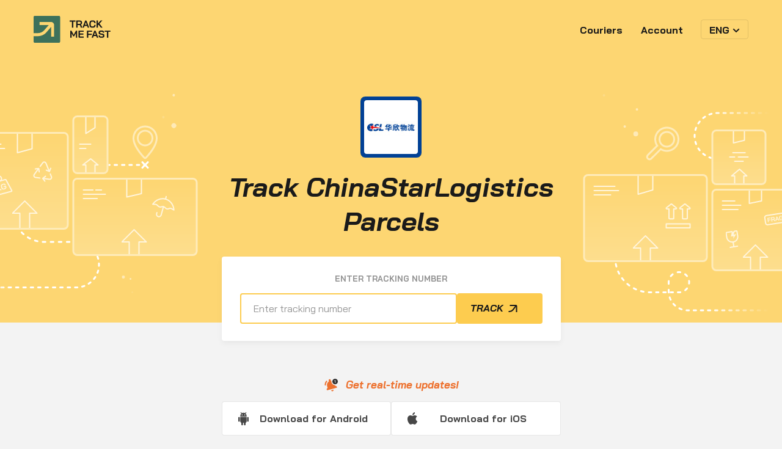

--- FILE ---
content_type: text/html;charset=UTF-8
request_url: https://trackmefast.com/couriers/chinastarlogistics
body_size: 4517
content:
<!DOCTYPE html>
<html>


<head>
  
  <title>ChinaStarLogistics Tracking</title>

  <meta charset="UTF-8">
  <meta name="viewport" content="width=device-width, initial-scale=1"/>
  <meta http-equiv="x-ua-compatible" content="IE=edge" />
  <meta name="format-detection" content="telephone=no"/>
  <meta name="format-detection" content="address=no"/>

  <!-- Facebook Meta Tags -->
  <meta property="og:url" content="http://trackmefast.com/couriers/chinastarlogistics">
  <meta property="og:type" content="website">
  <meta property="og:title" content="Track world courier parcel delivery in one place">
  <meta property="og:description" content="I&#39;m tracking parcels fast &amp; easily with Track Me Fast! Join me!">
  <meta property="og:image" content="http://trackmefast.com/images/tmf-sharing-img-2.png">
  <meta property="og:image:width" content="1200" />
  <meta property="og:image:height" content="630" />

  <!-- Twitter Meta Tags -->
  <meta name="twitter:card" content="summary_large_image">
  <meta property="twitter:domain" content="trackmefast.com">
  <meta property="twitter:url" content="http://trackmefast.com/couriers/chinastarlogistics">
  <meta name="twitter:title" content="Track world courier parcel delivery in one place">
  <meta name="twitter:description" content="I&#39;m tracking parcels fast &amp; easily with Track Me Fast! Join me!">
  <meta name="twitter:image" content="http://trackmefast.com/images/tmf-sharing-img-2.png">

  
  
  <meta name="description" content="Enter your tracking number below. Track and trace ChinaStarLogistics shipments. Get notifications on status change."/><meta name="keywords" content=""/>

  <link rel="shortcut icon" sizes="512x512" type="image/png" href="/images/tmf-favicon-512-3d1623a42b6607cdfc828754aa30d723.png"/>
  <link rel="shortcut icon" sizes="32x32" type="image/png" href="/images/favicon-418bda4828f62c3f6bb25b9bf1188feb.png"/>

  <link rel="stylesheet" type="text/css" href="/css/main-5f7988d3ceb536a30f13750620808e86.css"/>
  <link rel="stylesheet" type="text/css" href="/css/responsive-8815eb87b73703fdc0bcecad0ab76f58.css"/>
  <link rel="stylesheet" type="text/css" href="/css/devices-d2bec83a22e59f08427f6474420f7cf1.css"/>

  <link rel="preconnect" href="https://fonts.googleapis.com">
  <link rel="preconnect" href="https://fonts.gstatic.com" crossorigin>
  <!-- optionally increase loading priority -->
  <link rel="preload" as="style" href="https://fonts.googleapis.com/css2?family=Bai+Jamjuree:ital,wght@0,400;0,500;0,600;0,700;1,400;1,500;1,700&display=swap">
  <!-- async CSS -->
  <link rel="stylesheet" media="print" onload="this.onload=null;this.removeAttribute('media');"
        href="https://fonts.googleapis.com/css2?family=Bai+Jamjuree:ital,wght@0,400;0,500;0,600;0,700;1,400;1,500;1,700&display=swap">
  <!-- no-JS fallback -->
  <noscript>
    <link rel="stylesheet" href="https://fonts.googleapis.com/css2?family=Bai+Jamjuree:ital,wght@0,500;0,700;1,700&display=swap">
  </noscript>

  <link rel="preconnect" href="https://www.google-analytics.com">

  
  <link rel="amphtml" href="https://trackmefast.com/couriers/chinastarlogistics.amp" >

  
  
</head>

















<body class="page-single-carrier header-transparent" data-ga-event-name="courier_page">


    <input type="hidden" name="reCaptchaDisabled" value="false">
    <input type="hidden" id="reCaptchaV3" name="reCaptchaV3" value="6Lfrot0cAAAAACMSIO89Jzw6YPHkYJLzEsKVC2VU">
    <input type="hidden" id="reCaptchaV2" name="reCaptchaV2" value="6Ldapd0cAAAAAADzo2W4D5SNwntkgnR0xS80Vkwi">

    <div class="header">
    <div class="container">
      <a href="/" class="logo jsLogoLink" title="trackmefast.com"></a>
      
      <div class="menu header-menu">
        <a href="/couriers" class="menu-item jsCouriersLink">Couriers</a>
<!--        <a th:href="${pageContacts}" class="menu-item" th:text="#{contactUs}">Contact us</a>-->
        <a href="/account" class="menu-item jsAccountLink">Account</a>
        
  <div class="menu-item lang-btn">
    <span data-value="/" class="js-current-l10n">ENG</span>
    <div class="lang-dd">
      <div data-value="/"
           class="lang-item js-l10n">ENG</div>
      <div data-value="/es/"
           class="lang-item js-l10n">ESP</div>
      <div data-value="/id/"
           class="lang-item js-l10n">IDN</div>
      <div data-value="/my/"
           class="lang-item js-l10n">MYS</div>
      <div data-value="/pt/"
           class="lang-item js-l10n">PT-BR</div>
      <div data-value="/th/"
           class="lang-item js-l10n">THA</div>
      
      
      
      
      
      
      
      
      
      
      
      
      
      
      
      
      
      
      
      
      
      
      
      
      
      
      
      
      
    </div>
  </div>
  <div class="lang-underlayer"></div>
  <input type="hidden" id="currentLang" value="ENG" />

      </div>

      <div class="show-menu-btn visible-xs"></div>
      <div id="userEmail" class="user-email"></div>
    </div>
  </div>



<div class="body-bg">
  <div class="container courier-title-block">
    <div class="row">
      <div class="col-md-8 offset-md-2 col-lg-6 offset-lg-3 courier-info-holder logo-chinastarlogistics">

          

        <h1 class="h1 other-courier">
          <i class="courier-logo" style="background-image: url(/images/couriers/chinastarlogistics.jpg)"></i>
          <span>Track ChinaStarLogistics Parcels</span>
        </h1>

        <div class="courier-search-holder">
          <div class="search-title">Enter tracking number</div>
          
  <div class="search" id="inHeaderTrackingHolder">
    <div class="search-holder" id="trackingContent">
      <a class="inside-search-logo" href="/"></a>
      <input type="text" placeholder="Enter tracking number">
      <div class="clear-input"></div>

      

      <div class="search-btn jsTrackButton">Track</div>

      <div id="suggestionsBlock" class="tracking-suggestions">
        <div class="suggestions-title">Tracking history</div>
        <div class="suggestions-hide visible-xs" id="suggestionsHide">Hide</div>
        <div id="suggestionsList"></div>
      </div>
    </div>
  </div>

        </div>
      </div>
    </div>
  </div>
</div>

<div class="container title-block">
  <div class="row">
    <div class="col-md-8 offset-md-2 col-lg-6 offset-lg-3">
      <div class="get-app-holder">
        <div class="get-app-title">Get real-time updates!</div>

        <div class="app-links-holder">
          <a class="app-link android jsAndroidLink" href="https://play.google.com/store/apps/details?id=com.trackmefast.app&amp;referrer=utm_source%3Dcourier_page" target="_blank">Download for Android</a>
          <a class="app-link ios jsIosLink" href="https://apps.apple.com/app/apple-store/id6446690898?pt=1229053&amp;ct=courier_page&amp;mt=8" target="_blank">Download for iOS</a>
        </div>
      </div>

        

      <div class="courier-description-wrapper"><div class="regular-text">ChinaStarLogistics is a courier company dedicated to providing reliable, fast and secure shipment and delivery services to meet their customers' needs. With their commitment to excellence, over the years the company has earned a reputation of a trusted logistics partner, ensuring on-time parcel delivery, due to its extensive network of delivery points and a team of dedicated professionals involved in the business. </div><h2 class="h3 margin-top-80">ChinaStarLogistics Tracking Specs</h2><div class="regular-text">Tracking ChinaStarLogistics parcels doesn't require any extra effort, especially if you're using Track Me Fast. To track ChinaStarLogistics shipment status, you will only need the unique parcel tracking ID: simply enter this ID in the search field above, click “Track” and let Track Me Fast do the rest of the job. This is, actually, it.</div><div class="regular-text">More importantly, tracking your parcel delivery in real time is likewise easy on your smartphone, using the Track Me Fast package tracker for <a href="https://play.google.com/store/apps/details?id=com.trackmefast.app&referrer=utm_source%3Dcourier_page" target="_blank">Android</a> and <a href="https://apps.apple.com/app/apple-store/id6446690898?pt=1229053&ct=courier_page&mt=8" target="_blank">iPhone</a>. Simply add the parcel for tracking in your Track Me Fast account in the mobile app, and get notified instantly, when its delivery status changes.</div><h3 class="h3">ChinaStarLogistics Delivery Specs</h3><div class="regular-text">Non-surprisingly, ChinaStarLogistics offers a variety of parcel delivery options to businesses and the individual customers, both locally and internationally. Namely, these include the so-called express shipping, which happens to be the best fit for people who expect their package to get delivered as quickly as possible, in the shortest time frame available for a particular city/region; along with the more standard delivery options.</div><div class="regular-text">At the same time, the same-day delivery of ChinaStarLogistics parcels is only limited to specific locations and the sending time frame, which is why it's recommended to verify the relevant info on the ChinaStarLogistics website.</div><h3 class="h3">ChinaStarLogistics Delivery Time Frame</h3><div class="regular-text">As mentioned herein, ChinaStarLogistics delivery time frame primarily depends on the package shipping location, ranging from one day (or less in some cases) to several working days or even longer (in case with long-distance shipments).</div><div class="regular-text">The ChinaStarLogistics doorstep delivery schedule also varies depending on the customer's location.</div></div>
    </div>
  </div>
</div>


  <div class="container all-couriers-holder">
    <div class="row">
      <div class="col-xs-12">
        <h2>Explore our courier network</h2>
      </div>

      <div class="col-sm-6 col-lg-4">
        <a href="/couriers/aliexpress" class="courier-item logo-aliexpress jsSingleCourierLink">
          <div class="cur-title">AliExpress</div>
        </a>
      </div>
      <div class="col-sm-6 col-lg-4">
        <a href="/couriers/amazon" class="courier-item logo-amazon jsSingleCourierLink">
          <div class="cur-title">Amazon</div>
        </a>
      </div>
      <div class="col-sm-6 col-lg-4">
        <a href="/couriers/dhl" class="courier-item logo-dhl jsSingleCourierLink">
          <div class="cur-title">DHL</div>
        </a>
      </div>
      <div class="col-sm-6 col-lg-4">
        <a href="/couriers/ups" class="courier-item logo-ups jsSingleCourierLink">
          <div class="cur-title">UPS</div>
        </a>
      </div>
      <div class="col-sm-6 col-lg-4">
        <a href="/couriers/lazada" class="courier-item logo-lazada jsSingleCourierLink">
          <div class="cur-title">Lazada</div>
        </a>
      </div>
      <div class="col-sm-6 col-lg-4">
        <a href="/couriers/correios" class="courier-item logo-correios jsSingleCourierLink">
          <div class="cur-title">Correios</div>
        </a>
      </div>
      <div class="col-sm-6 col-lg-4">
        <a href="/couriers/correo-argentino" class="courier-item logo-correo-argentino jsSingleCourierLink">
          <div class="cur-title">Correo Argentino</div>
        </a>
      </div>
      <div class="col-sm-6 col-lg-4">
        <a href="/couriers/ebay" class="courier-item logo-ebay jsSingleCourierLink">
          <div class="cur-title">eBay</div>
        </a>
      </div>
      <div class="col-sm-6 col-lg-4">
        <a href="/couriers/kerry-express" class="courier-item logo-kerry-express jsSingleCourierLink">
          <div class="cur-title">Kerry Express</div>
        </a>
      </div>
      <div class="col-sm-6 col-lg-4">
        <a href="/couriers/ninja-van" class="courier-item logo-ninja-van jsSingleCourierLink">
          <div class="cur-title">Ninja Van</div>
        </a>
      </div>
      <div class="col-sm-6 col-lg-4">
        <a href="/couriers/china-post" class="courier-item logo-china-post jsSingleCourierLink">
          <div class="cur-title">China Post</div>
        </a>
      </div>
      <div class="col-sm-6 col-lg-4">
        <a href="/couriers/cainiao" class="courier-item logo-cainiao jsSingleCourierLink">
          <div class="cur-title">Global Cainiao</div>
        </a>
      </div>


      <div class="col-xs-12 show-all">
        <a href="/couriers" class="courier-item jsAllCouriersLink">
          <div class="cur-title">See all couriers</div>
        </a>
      </div>
    </div>
  </div>





<!-- ---- footer ---- -->

  <div class="fullwidth-bg footer-wrapper">
    <div class="container footer">
      <div class="row">
        <div class="col-md-8 offset-md-2">
          <div class="footer-top">
            <div class="logo"></div>
            <div class="menu">
              <a href="/couriers" class="menu-item">Couriers</a>
              <a href="/contacts" class="menu-item">Contact us</a>
              <a href="https://trackmefast.com/blog/" class="menu-item">Blog</a>
              
  <div class="menu-item lang-btn">
    <span data-value="/" class="js-current-l10n">ENG</span>
    <div class="lang-dd">
      <div data-value="/"
           class="lang-item js-l10n">ENG</div>
      <div data-value="/es/"
           class="lang-item js-l10n">ESP</div>
      <div data-value="/id/"
           class="lang-item js-l10n">IDN</div>
      <div data-value="/my/"
           class="lang-item js-l10n">MYS</div>
      <div data-value="/pt/"
           class="lang-item js-l10n">PT-BR</div>
      <div data-value="/th/"
           class="lang-item js-l10n">THA</div>
      
      
      
      
      
      
      
      
      
      
      
      
      
      
      
      
      
      
      
      
      
      
      
      
      
      
      
      
      
    </div>
  </div>
  <div class="lang-underlayer"></div>
  <input type="hidden" id="currentLang" value="ENG" />

              <a href="/privacy" class="menu-item visible-xs privacy-link">Privacy Policy</a>
              <a href="/terms" class="menu-item visible-xs privacy-link">Terms of Service</a>
            </div>
          </div>

          <hr>
        </div>

        <div class="col-md-2 offset-md-2">
          <div class="foot-item strong"><a href="/all-cities">All cities</a></div>
          <div class="foot-item strong"><a href="/all-couriers">All couriers</a></div>
          <div class="foot-item"><a href="/couriers/aliexpress">AliExpress</a></div>
<!--          <div class="foot-item"><a th:href="${pageCouriersAmazon}">Amazon</a></div>-->
          <div class="foot-item"><a href="/couriers/dhl">DHL</a></div>
          <div class="foot-item"><a href="/couriers/ups">UPS</a></div>
        </div>
        <div class="col-md-2">
          <div class="foot-item"><a href="/couriers/ebay">eBay</a></div>
          <div class="foot-item"><a href="/couriers/ninja-van">Ninja Van</a></div>
          <div class="foot-item"><a href="/couriers/amazon">Amazon</a></div>
<!--          <div class="foot-item"><a th:href="${pageCouriersKerryExpress}">Kerry Express</a></div>-->
          <div class="foot-item"><a href="/couriers/lazada">Lazada</a></div>
        </div>
        <div class="col-md-2">
          <div class="foot-item"><a href="/couriers/china-post">China Post</a></div>
          <div class="foot-item"><a href="/couriers/correios">Correios</a></div>
          <div class="foot-item"><a href="/couriers/correo-argentino">Correo Argentino</a></div>
          <div class="foot-item"><a href="/couriers/correos-de-chile">Correos de Chile</a></div>
          <div class="foot-item"><a href="/couriers/serpost">Serpost</a></div>
        </div>
        <div class="col-md-2 socials">
          <div class="foot-item"><a href="https://www.facebook.com/profile.php?id=100077347433976" target="_blank" class="soc-fb" rel="nofollow"><span>Facebook</span></a></div>
          <div class="foot-item"><a href="https://twitter.com/track_me_fast" target="_blank" class="soc-tw" rel="nofollow"><span>Twitter</span></a></div>
          <div class="foot-item"><a href="https://www.linkedin.com/company/track-me-fast" target="_blank" class="soc-li" rel="nofollow"><span>LinkedIn</span></a></div>
          <div class="foot-item"><a href="https://instagram.com/track_me_fast" target="_blank" class="soc-ig" rel="nofollow"><span>Instagram</span></a></div>
          <div class="foot-item"><a href="https://www.youtube.com/channel/UC5NNt70NjB3TrnIOgSiLqvg" target="_blank" class="soc-yt" rel="nofollow"><span>YouTube</span></a></div>
        </div>
      </div>

      <div class="row copy-line">
        <div class="col-md-8 offset-md-2">
          <a href="/terms" class="hidden-xs">Terms of Service</a>
          <a href="/privacy" class="hidden-xs">Privacy Policy</a>
<!--          <a th:href="${pageDoNotSell}" th:text="#{footer.donotsell}"></a>-->
          <span>Copyright &copy; Track Me Fast</span>
        </div>
      </div>
    </div>
  </div>

  
  <script src="/js/tmf-11fb7382ef62c519542a2634d09680b2.js"></script>
  <script src="/js/analytics-25f041dcb3a4c3a06f3211922487e0af.js"></script>

  <script>
    window.pageCode = "chinastarlogistics";
  </script>

  <!-- Global site tag (gtag.js) - Google Analytics -->
  <script async src="https://www.googletagmanager.com/gtag/js?id=G-BTTGMQRMMX"></script>
  <script>
    window.dataLayer = window.dataLayer || [];
    function gtag() {dataLayer.push(arguments);}

    gtag('js', new Date());
    gtag('config', 'G-BTTGMQRMMX');

    function trackAnalyticsEvent (eventName, actionName) {
        gtag('event', eventName, {
            'action': actionName,
        });
    }
  </script>




</body>
</html>

--- FILE ---
content_type: text/css
request_url: https://trackmefast.com/css/main-5f7988d3ceb536a30f13750620808e86.css
body_size: 13227
content:
body * {
  font-family: 'Bai Jamjuree', sans-serif;
}

.header {
  /*position: sticky;*/
  position: relative;
  top: 0;
  z-index: 4;
  transition: background-color .2s;
}

[data-is-sticky="true"] {
  position: fixed;
  width: 100%;
  top: 0;
  left: 0;
}

[sticky-header="true"] {
  padding-top: 98px;
}

.header .container {
  padding: 32px 0 32px 172px;
  position: relative;
}

.header .logo {
  position: absolute;
  width: 126px;
  height: 44px;
  top: 26px;
  left: 0;
  background: url(/images/tmf-logo-light-6364c98fe570e24895321175ce785fa6.svg) no-repeat right 0;
}

.header-transparent .header:not([data-is-sticky="true"]) .logo,
.header-yellow .header:not([data-is-sticky="true"]) .logo {
  background-image: url(/images/tmf-logo-dark-5354872cbf2795e6ac269377d6ba5b80.svg);
}

.header[data-is-sticky="true"],
.header-green .header,
.header-green {background-color: #3D715B;}

.header[data-is-sticky="true"] {
  box-shadow: 0 4px 10px rgba(0, 0, 0, 0.1);
}

.header-yellow .header:not([data-is-sticky="true"]),
.header-yellow {background-color: #FDCC4F;}

.header .menu {
  position: relative;
  display: inline-block;
}

.menu .menu-item {
  cursor: pointer;
  padding: 5px 13px;
  display: inline-block;
  height: 32px;
  font-weight: 700;
}

.header-green .menu-item,
body [data-is-sticky="true"] .menu-item {color: #fff;}

.header-transparent .menu-item,
.header-yellow .menu-item {color: #191919;}

.not-touch .menu .menu-item:hover {
  opacity: 0.7;
}

.lang-dd {
  display: none;
  position: absolute;
  padding: 8px 0;
  border: 1px solid rgba(25, 25, 25, 0.1);
  border-radius: 4px;
  background: #fff;
  min-width: 100px;
  z-index: 3;
  right: 0;
  top: calc(100% + 4px);
}

.lang-dd:before {
  position: absolute;
  content: "";
  width: 100%;
  height: 6px;
  left: 0;
  top: -5px;
}

.lang-item {
  padding: 8px 12px;
  cursor: pointer;
  color: #5E5E5E;
  font-weight: 500;
  font-size: 14px;
  line-height: 24px;
}

.not-touch .lang-item:hover {
  background: #F3F3F3;
}

.lang-btn {
  border: 1px solid rgba(255, 255, 255, 0.1);
  border-radius: 4px;
  position: relative;
  margin-left: 12px;
}

.light-footer .footer .lang-btn,
.header-transparent .header .lang-btn,
.header-yellow .header .lang-btn {
  border: 1px solid rgba(0, 0, 0, 0.1);
}

.lang-btn:after {
  content: "";
  width: 12px;
  height: 24px;
  background: url(/images/arr-dd-white-b32f36171e069895253d1ca99768bbe7.svg) no-repeat 0 0;
  display: inline-block;
  margin-bottom: -7px;
  transition: transform .2s;
}

.header-transparent .header:not([data-is-sticky="true"]) .lang-btn:after,
.header-yellow .header:not([data-is-sticky="true"]) .lang-btn:after {
  background-image: url(/images/arr-dd-black-e3be1266a7b6b485743ca1c89bee59eb.svg);
}

.not-touch .menu .lang-btn:hover {
  opacity: 1;
}

.not-touch .lang-btn:hover span,
.not-touch .lang-btn:hover:after {
  opacity: 0.7;
}

.lang-menu-opened .lang-btn:after,
.not-touch .lang-btn:hover:after {
  transform: rotate(-180deg);
}

.not-touch .lang-btn:hover .lang-dd,
.not-touch .lang-dd:hover {
  display: block;
}

.search {
  width: 423px;
  height: 48px;
  position: relative;
}

.search input {
  background: #FFFFFF;
  border: 1px solid #E8E8E8;
  box-sizing: border-box;
  border-radius: 4px 0 0 4px;
  font-size: 100%;
  line-height: 24px;
  color: #191919;
  padding: 11px 12px 11px 20px;
  width: 303px;
  outline: none !important;
}

textarea::-webkit-input-placeholder,
.search input::-webkit-input-placeholder,
.std-input::-webkit-input-placeholder,
.subscribe-email::-webkit-input-placeholder {
  color: #949494;
}

.not-touch .search input:hover,
.search input:focus {
  border-color: #BABABA;
}

.promo-block .promo-button,
.search .search-btn {
  position: absolute;
  width: 140px;
  right: 0;
  top: 0;
  bottom: 0;
  padding: 0 45px 0 22px;
  background: #FDCC4F url(/images/tmf-arrow-black-3e4aca9334b8a7e080b8cd7f2f942931.svg) no-repeat right 40px center;
  border-radius: 0 4px 4px 0;
  cursor: pointer;
  font-weight: bold;
  font-size: 16px;
  line-height: 48px;
  font-style: italic;
  text-transform: uppercase;
  color: #191919;
  z-index: 2;
}

.couriers-list-dropdown .clear-input,
.search .clear-input {
  width: 20px;
  height: 20px;
  position: absolute;
  border-radius: 50%;
  background: #D9D9D9 url(/images/ico-clear-71e4ab6052dfc9a7c6fe06e41fdab123.svg) no-repeat center center;
  cursor: pointer;
  right: 153px;
  top: calc(50% - 10px);
}

.couriers-list-dropdown .clear-input,
.header .search .clear-input {
  width: 16px;
  height: 16px;
  right: 135px;
  background-image: url(/images/ico-clear-small-b0d703d90df6da2bbda614f4221c36f8.svg);
  top: calc(50% - 8px);
}

.not-touch .search .clear-input:hover {
  background-color: #d4d4d4;
}

.search input:placeholder-shown + .clear-input {
  display: none;
}

.header-transparent .header:not([data-is-sticky="true"]) .search-btn,
.header-yellow .header:not([data-is-sticky="true"]) .search-btn {
  background-color: #3D715B;
  background-image: url(/images/tmf-arrow-white-53f0e40bcbe3e5a6929f68617ebbeeeb.svg);
  color: #fff;
}

.header .search {
  position: absolute;
  right: 0;
  top: 24px;
}

.page-index .header .search {
  display: none;
}

[data-show-search].header .search {
  display: block;
}

.header .search .search-btn {
  width: 120px;
  background-position: right 20px center;
}

.not-touch .promo-button:hover,
.not-touch .search-btn:hover {
  background-color: #FDD161
}

.fullwidth-bg.green {
  background: #3D715B;
}

.fullwidth-bg.yellow {
  background: #FDCC4F;
}

.fullwidth-bg.white {
  background: #fff;
}

.page-index .title-block {
  padding: 100px 15px;
}

.page-index .faq-wrapper {
  padding: 100px 0;
}

.page-carriers .title-block {
  padding: 120px 15px 20px;
}

.howto-wrapper {
  padding: 70px 0 100px;
}

h1,
.h1 {
  font-style: italic;
  font-weight: 600;
  font-size: 44px;
  line-height: 56px;
  color: #1A1A1A;
}

h2,
.h2 {
  font-style: italic;
  font-weight: bold;
  font-size: 28px;
  line-height: 40px;
  color: #1A1A1A;
}

h3,
.h3 {
  font-style: italic;
  font-weight: 500;
  font-size: 28px;
  line-height: 40px;
  color: #000000;
}

h4,
.h4 {
  font-weight: 600;
  font-size: 20px;
  line-height: 36px;
  color: #191919;
}

h5,
.h5 {
  font-weight: 600;
  font-size: 20px;
  line-height: 28px;
  color: #000;
}

.page-index h1 {
  color: #fff;
  margin: 0 0 48px;
}

.page-index .h2 {
  margin: 100px 0;
}

.title-image {
  margin: auto;
  height: 285px;
  background: url(/images/tmf-index-intro-993e3468a5c36661232f7fabf826fe9c.svg) no-repeat 0 0;
}

.courier-item {
  display: block;
  padding: 66px 60px 120px;
  background: #E8E8E8;
  border-radius: 4px;
  min-height: 436px;
  margin-bottom: 30px;
  position: relative;
  color: #191919;
}

.not-touch .courier-item:hover {
  background: #3D715B;
  color: #fff;
}

.show-all .courier-item,
.col-md-3 .courier-item {
  padding: 141px 0 0;
  height: 238px;
  min-height: 238px;
  text-align: center;
}

.show-all .courier-item {
  background: #FDCC4F;
  padding-top: 107px;
  color: #191919 !important;
  font-style: italic;
}

.show-all .courier-item .cur-title:after {
  content: "";
  display: inline-block;
  width: 16px;
  height: 15px;
  margin-left: 7px;
  background: url(/images/tmf-arrow-black-3e4aca9334b8a7e080b8cd7f2f942931.svg) no-repeat center center;
}

.not-touch .show-all .courier-item:hover {
  background: #FDD161;
}

.courier-item .cur-title {
  font-weight: 600;
  font-size: 32px;
  line-height: 150%;
}

.show-all .courier-item .cur-title,
.col-md-3 .courier-item .cur-title {
  font-size: 20px;
  line-height: 24px;
}

.show-all .courier-item .cur-title {
  text-transform: uppercase;
}

.courier-item:before {
  content: "";
  position: absolute;
  width: 60px;
  height: 60px;
  top: 60px;
  right: 60px;
  background: #fff no-repeat 0 0;
  border-radius: 4px;
}

.col-md-3 .courier-item:before {
  width: 48px;
  height: 48px;
  top: 63px;
  right: calc(50% - 24px);
  background-size: 48px;
}

body .logo-aliexpress:before,
.page-single-carrier .logo-aliexpress .h1:before {background-image: url(/images/logos/logo-AliExpress-f3f0b803f5913f1caa2b8db5802e41a2.svg)}
body .logo-amazon:before,
.page-single-carrier .logo-amazon .h1:before {background-image: url(/images/logos/logo-Amazon-f9d5d081e33dc887cf6d9a1d1b16e67e.svg)}
body .logo-dhl:before,
.page-single-carrier .logo-dhl .h1:before {background-image: url(/images/logos/logo-DHL-939ed3661392c9b3257b8bfb22a8cd56.svg)}
body .logo-ups:before,
.page-single-carrier .logo-ups .h1:before {background-image: url(/images/logos/logo-UPS-0661df7a406d652345a8470c21afd24e.svg)}
body .logo-lazada:before,
.page-single-carrier .logo-lazada .h1:before {background-image: url(/images/logos/logo-Lazada-49d3a960c77c552e3676c90db9066ec3.svg)}
body .logo-correios:before,
.page-single-carrier .logo-correios .h1:before {background-image: url(/images/logos/logo-Correios-739ca30f43fd29116c270b14a8c5eb51.svg)}
body .logo-shopee:before,
.page-single-carrier .logo-shopee .h1:before {background-image: url(/images/logos/logo-Shopee-8320159c401edddcbd6ce8b002fa6d9f.svg)}
body .logo-correo-argentino:before,
.page-single-carrier .logo-correo-argentino .h1:before {background-image: url(/images/logos/logo-CorreoArgentino-d3806b3c76801279bf6a5cfca796cf9a.svg)}
body .logo-ebay:before,
.page-single-carrier .logo-ebay .h1:before {background-image: url(/images/logos/logo-Ebay-29eacd8192887cdded6903eff39a1235.svg)}
body .logo-kerry-express:before,
.page-single-carrier .logo-kerry-express .h1:before {background-image: url(/images/logos/logo-KerryExpress-1b8fad17799af2ca342c84c160000d12.svg)}
body .logo-ninja-van:before,
.page-single-carrier .logo-ninja-van .h1:before {background-image: url(/images/logos/logo-Ninja-bb086c2a098a70af444252ac4233999c.svg)}
body .logo-china-post:before,
.page-single-carrier .logo-china-post .h1:before {background-image: url(/images/logos/logo-ChinaPost-4168772df078a1250f8233e11f82a1c2.svg)}
body .logo-correos-de-chile:before,
.page-single-carrier .logo-correos-de-chile .h1:before {background-image: url(/images/logos/logo-CorreosDeChile-f253b439065681679905e2d45549943d.svg)}
body .logo-serpost:before,
.page-single-carrier .logo-serpost .h1:before {background-image: url(/images/logos/logo-Serpost-ab8bd9c5a21210f8879910977ac26db3.png)}
body .logo-cainiao:before,
.page-single-carrier .logo-cainiao .h1:before {background-image: url(/images/couriers/cainiao-240bd0353d594bd21ff02086fc20b7c1.jpg)}

.show-all .courier-item:before {
  display: none;
}

.cur-info {
  font-weight: 500;
  font-size: 16px;
  line-height: 28px;
  margin-top: 34px;
}

.cur-more {
  color: #3D715B;
  font-style: italic;
  font-weight: bold;
  font-size: 16px;
  line-height: 20px;
  position: absolute;
  left: 60px;
  right: 60px;
  top: calc(100% - 100px);
  text-transform: uppercase;
}

.page-contacts button:after,
.cur-more:after {
  content: "";
  display: inline-block;
  width: 16px;
  height: 15px;
  margin-left: 7px;
  background: url(/images/tmf-arrow-green-c7ce0211ef43f41f20340459c30f5a07.svg) no-repeat center center;
}

.not-touch .courier-item:hover .cur-more {
  color: #fff;
}

.page-contacts button:after,
.not-touch .courier-item:hover .cur-more:after {
  background-image: url(/images/tmf-arrow-white-53f0e40bcbe3e5a6929f68617ebbeeeb.svg);
}

.howto-block {
  padding: 10px 0;
  position: relative;
  font-weight: 500;
  font-size: 18px;
  line-height: 150%;
  color: #1A1A1A;
  margin-bottom: 60px;
}

.ht-1 {
  padding-right: 45%;
  background: url(/images/tmf-howto-1-ecc2804fe5af0d25a0c3cf4029c026ba.svg) no-repeat right center;
}

.ht-2 {
  padding-left: 45%;
  background: url(/images/tmf-howto-2-fec8529cea5a743dab7db411de2d315b.svg) no-repeat left center;
  margin-bottom: 48px;
}

.howto-wrapper .h1 {
  margin-bottom: 48px;
}

.faq-wrapper .h1 {
  margin-bottom: 60px;
}

.howto-bottom {
  font-style: italic;
  font-weight: bold;
  font-size: 22px;
  line-height: 160%;
  color: #3D715B;
}

.faq-block {
  position: relative;
}

.faq-title {
  font-weight: bold;
  font-size: 25px;
  line-height: 36px;
  color: #3D715B;
  margin: 28px 0 0;
}

.faq-descr {
  font-style: normal;
  font-weight: 500;
  font-size: 16px;
  line-height: 28px;
  color: #191919;
}

.faq-descr a {
  font-weight: bold;
  text-decoration: underline;
  color: #000;
}

.faq-1 {
  margin-bottom: 60px;
  padding-right: 40%;
  background: url(/images/tmf-faq-1-d18047910afdec46a7e47f25540c1ca9.svg) no-repeat right center;
}

.faq-2 {
  padding-left: 40%;
  background: url(/images/tmf-faq-2-af74697b83a508ae5b3fb1e462385d77.svg) no-repeat left center;
}

.footer-wrapper {
  background: #191919;
  color: #fff;
}

.light-footer .footer-wrapper {
  background: #F3F3F3;
  color: #191919;
}

.footer {
  padding-top: 80px;
  padding-bottom: 80px;
}

.foot-item {
  padding: 4px 0;
}

.foot-item a {
  font-size: 15px;
  line-height: 24px;
  text-decoration: none;
  color: #fff !important;
  display: inline-block;
  vertical-align: middle;
}

.light-footer .foot-item a {
  color: #191919 !important;
}

.not-touch .foot-item a:hover {
  text-decoration: underline;
}

.socials .foot-item a {
  position: relative;
  padding-left: 32px;
}

.socials .foot-item a:before {
  content: "";
  position: absolute;
  width: 24px;
  height: 24px;
  left: 0;
  top: 0;
  background: no-repeat 0 0;
}

.socials .foot-item a.soc-fb:before {background-image: url(/images/ico-soc-fb-0582358c3aaca2196085dc5a515f772b.svg)}
.socials .foot-item a.soc-tw:before {background-image: url(/images/ico-soc-tw-cdd5af897957a480cc12cec1aef20a01.svg)}
.socials .foot-item a.soc-li:before {background-image: url(/images/ico-soc-li-416d8fbcc0c67c958cfdceb63e21e675.svg)}
.socials .foot-item a.soc-ig:before {background-image: url(/images/ico-soc-ig-cfe2d35ad33266de3e0fce2b2e72578d.svg)}
.socials .foot-item a.soc-yt:before {background-image: url(/images/ico-soc-yt-eed628471d6cddd431d3929fd1c304d3.svg)}
.light-footer .socials .foot-item a.soc-fb:before {background-image: url(/images/ico-soc-fb-dark-92b3da0973597c9f7125e45bd499d7a9.svg)}
.light-footer .socials .foot-item a.soc-tw:before {background-image: url(/images/ico-soc-tw-dark-0271c57c3b63bed1b79f8c3accd5d170.svg)}
.light-footer .socials .foot-item a.soc-li:before {background-image: url(/images/ico-soc-li-dark-bdcd2b992f9839d23981fb48ef64bea8.svg)}
.light-footer .socials .foot-item a.soc-ig:before {background-image: url(/images/ico-soc-ig-dark-5dda4076278076b6997f32fbd3f61a90.svg)}
.light-footer .socials .foot-item a.soc-yt:before {background-image: url(/images/ico-soc-yt-dark-8ab9d5db3ede6083b1f6621f6ef04049.svg)}

.footer-top {
  height: 44px;
  position: relative;
}

.footer hr {
  margin: 40px 0;
  border: 0;
  height: 2px;
  background: #fff;
  opacity: 0.1;
}

.light-footer .footer hr {
  background: #191919;
  opacity: 0.1;
}

.footer .logo {
  position: absolute;
  width: 134px;
  height: 44px;
  top: 0;
  right: 30px;
  background: url(/images/tmf-logo-footer-dark-grey-fe0405efd6f095dc4762ef10ecaf18cf.svg) no-repeat 0 0;
}

.light-footer .footer .logo {
  background-image: url(/images/tmf-logo-footer-grey-e7268daf982cd324fdc961de6280fed7.svg);
  width: 127px;
}

.footer .menu {
  position: absolute;
  left: 0;
  top: 50%;
  transform: translateY(-50%);
  z-index: 2;
}

.footer .menu .menu-item {
  color: #fff;
  font-weight: bold;
}

.light-footer .footer .menu .menu-item {
  color: #191919;
}

.footer .lang-dd {
  border: 1px solid rgba(25, 25, 25, 0.3);
}

.footer .lang-btn:after {
  background-image: url(/images/arr-dd-white-b32f36171e069895253d1ca99768bbe7.svg);
}

.light-footer .footer .lang-btn:after {
  background-image: url(/images/arr-dd-black-e3be1266a7b6b485743ca1c89bee59eb.svg);
}

.copy-line {
  margin-top: 60px;
}

.copy-line a,
.copy-line span {
  font-weight: 500;
  font-size: 14px;
  line-height: 120%;
  color: rgba(255, 255, 255, 0.5);
  display: inline-block;
  margin-right: 25px;
}

.not-touch .copy-line a:hover {
  opacity: 0.8;
}

.light-footer .copy-line a,
.light-footer .copy-line span {
  color: #191919;
}

.filter-switcher {
  display: inline-block;
  font-weight: 600;
  font-size: 18px;
  line-height: 40px;
  color: #191919;
  margin-right: 25px;
  cursor: pointer;
  position: relative;
  border-bottom: 4px solid transparent;
}

.page-carriers .h1 {
  margin: 0 0 140px;
}

.page-carriers .courier-item {
  margin: 30px 0 0;
  padding: 28px;
  min-height: 404px;
}

.page-carriers .courier-item:before {
  width: 48px;
  height: 48px;
  top: 28px;
  right: 28px;
  background-size: 48px;
}

.page-carriers .courier-item .cur-title {
  font-size: 22px;
  line-height: 48px;
}

.page-carriers .courier-item .cur-info {
  font-size: 15px;
  line-height: 24px;
  margin-top: 28px;
}

.page-carriers .courier-item .cur-more {
  font-size: 16px;
  line-height: 20px;
  bottom: 28px;
  left: 28px;
  right: 28px;
  padding-right: 82px;
}

.page-carriers .cur-more:after {
  right: 0;
  top: 0;
  background: url(/images/tmf-arrow-green-big-77fab31ee5778f0bb9f6e8f4495fd548.svg) no-repeat 0 0;
  width: 34px;
  height: 40px;
  margin: 0;
  position: absolute;
}

.not-touch.page-carriers .courier-item:hover .cur-more:after {
  background-image: url(/images/tmf-arrow-white-big-b9ca440e1529151c032f109b51f8ed89.svg)
}

.page-carriers .carriers-holder {
  padding-bottom: 30px;
}

.page-results,
.page-text,
.page-contacts,
.page-message,
.page-single-carrier {
  background: #F3F3F3;
}




.page-city .header .container,
.page-single-carrier .header .container {
  display: flex;
  justify-content: flex-end;
}

.page-single-carrier .header:not([data-is-sticky="true"]) {
  background: #FDD672;
}

.page-single-carrier .header .search {
  display: none;
}

.page-single-carrier .body-bg {
  background: url(/images/courier-body-bg-L-1ed8b63fcfe63d318cb6cdc1f525922c.svg) no-repeat left center, url(/images/courier-body-bg-R-78807da30a8ee7658ed6c684a9c7c0f3.svg) no-repeat right center;
  background-color: #FDD672;
  margin-bottom: 90px;
}

.courier-search-holder {
  padding: 28px 30px 30px;
  border-radius: 4px;
  background: #FFF;
  box-shadow: 0 4px 10px 0 rgba(0, 0, 0, 0.05);
  margin-bottom: -30px;
}

.courier-search-holder .search {
  width: 100% !important;
}

.courier-search-holder .search-title {
  color: #949494;
  text-align: center;
  font-size: 13px;
  font-weight: 700;
  text-transform: uppercase;
  margin-bottom: 16px;
}

.page-single-carrier .search-holder {
  display: flex;
  gap: 10px;
}

.page-single-carrier .inside-search-logo {
  display: none;
}

.page-single-carrier .search .clear-input {
  margin-right: 12px;
}

.page-single-carrier .search input {
  width: auto;
  flex: 1;
  border-radius: 4px;
  border: 2px solid #FDCC4F;
}

.page-single-carrier .search .search-btn {
  border-radius: 4px;
  position: relative;
}

.page-single-carrier .h1 {
  padding: 50px 0 160px;
  position: relative;
  text-align: center;
  margin: 0;
}

.page-single-carrier .other-courier .courier-logo,
.page-single-carrier .h1:before {
  content: "";
  position: absolute;
  width: 100px;
  height: 100px;
  bottom: 30px;
  left: calc(50% - 50px);
  background-size: 100px;
}

.page-single-carrier .other-courier .courier-logo {
  border-radius: 8px;
}

.get-app-holder {
  margin: 0 0 80px;
}

.get-app-holder .get-app-title {
  color: #ED712E;
  font-size: 17px;
  font-style: italic;
  font-weight: 600;
  line-height: 24px;
  position: relative;
  padding-left: 36px;
  text-align: center;
  display: table;
  margin: 0 auto 15px;
}

.get-app-holder .get-app-title:before {
  content: "";
  width: 24px;
  height: 24px;
  position: absolute;
  left: 0;
  top: 0;
  background: url(/images/icon-notification-promo-d565f65f97328da42340f258ea8d340a.svg) no-repeat 0 0;
}

.app-links-holder {
  display: flex;
  gap: 15px;
}

.app-links-holder .app-link {
  display: block;
  padding: 19px 24px 19px 48px;
  position: relative;
  flex: 1;
  color: #474747 !important;
  text-align: center;
  font-size: 16px;
  font-weight: 700;
  line-height: 16px;
  border-radius: 4px;
  border: 1px solid rgba(25, 25, 25, 0.10);
  background: #FFF;
  text-decoration: none;
}

.app-link:hover {
  border-color: rgba(25, 25, 25, 0.30);
}

.app-links-holder .app-link:before {
  content: "";
  position: absolute;
  width: 24px;
  height: 24px;
  top: 16px;
  left: 22px;
  background: no-repeat 0 0;
}

.app-links-holder .app-link.android:before {background-image: url(/images/icon-android-1b40000e0f5c1994d9f1a0c13dc82466.svg);}
.app-links-holder .app-link.ios:before {background-image: url(/images/icon-ios-ba3e9796abd78e542a651ead047544da.svg);}

.page-single-carrier .h2 {
  font-style: italic;
  font-weight: bold;
  font-size: 36px;
  line-height: 56px;
  color: #1A1A1A;
  margin: 100px 0 40px;
}

.page-single-carrier .h3 {
  margin-top: 40px;
}

.page-single-carrier .regular-text {
  margin-top: 16px;
}

.page-single-carrier .title-block {
  padding-bottom: 70px;
}

.margin-top-80 {
  margin-top: 80px !important;
}

.page-single-carrier .margin-top-80 {
  margin-top: 60px !important;
}

.carrier-info-holder {
  position: relative;
}

.carrier-info-holder .big-logo {
  width: 120px;
  height: 120px;
  background-size: 120px;
  margin: 30px auto;
}

.page-contacts .title-block {
  padding: 100px 15px;
}

.page-contacts .h1 {
  margin: 0 0 40px;
}

label {
  margin-bottom: 8px;
  font-weight: 500;
  font-size: 16px;
  line-height: 24px;
  color: #191919;
  display: block;
}

.std-input,
.std-textarea {
  margin-bottom: 20px;
  padding: 11px 16px;
  font-size: 100%;
  line-height: 24px;
  color: #191919;
  display: block;
  outline: none !important;
  background: #FFFFFF;
  border: 1px solid rgba(25, 25, 25, 0.1);
  box-sizing: border-box;
  border-radius: 4px;
  width: 100%;
}

.std-textarea {
  min-height: 100px;
  resize: vertical;
}

.not-touch .std-input:hover,
.std-input:focus,
.std-textarea:focus,
.not-touch .std-textarea:hover {
  border: 1px solid rgba(25, 25, 25, 0.3);
}

.page-contacts button {
  display: block;
  height: 48px;
  line-height: 48px;
  background: #3D715B;
  border-radius: 4px;
  color: #fff;
  text-align: center;
  width: 100%;
  font-style: italic;
  font-weight: bold;
  font-size: 16px;
  text-transform: uppercase;
  border: 0;
  cursor: pointer;
}

.not-touch.page-contacts button:hover {
  background-color: #507F6B;
}

.page-text .title-block {
  padding: 100px 15px;
}

.page-text .h1 {
  margin: 0 0 40px;
}

.page-text .rev-text {
  font-weight: 600;
  font-size: 14px;
  line-height: 20px;
  color: #8C8C8C;
  margin-bottom: 16px;
}

.page-text .h4 {
  margin: 40px 0 12px;
}

.page-text .regular-text {
  margin-bottom: 16px;
  font-size: 14px;
}

.page-text ul {
  padding-left: 26px;
  font-size: 14px;
}

.regular-text a {
  color: #3D715B;
  text-decoration: underline;
}

.not-touch .regular-text a:hover {
  text-decoration: none;
}

/*-------- tracking results ------------*/

.page-results {
  position: relative;
}

.page-results:before {
  content: "";
  position: absolute;
  top: 0;
  left: 0;
  width: 100%;
  height: 600px;
  background: linear-gradient(180deg, #3D715B 0%, rgba(61, 113, 91, 0) 86.98%);
  opacity: 0.1;
}

.page-results .h1 {
  margin: 0 0 60px;
}

.page-results .title-block {
  padding: 0 15px 100px;
  min-height: 600px;
  /*position: relative;*/
  /*z-index: 1;*/
}

.error-text,
.filter-holder {
  font-size: 18px;
  line-height: 28px;
  color: #000000;
}

.page-results .fullwidth-bg.white {
  padding-bottom: 140px;
}

.main-status-block {
  padding: 26px 28px;
  border-bottom: 2px dashed rgba(0,0,0,0.1);
  position: relative;
  background-color: #fff;
  border-radius: 4px 4px 0 0;
}

.main-status-block:after {
  content: "";
  position: absolute;
  width: 48px;
  height: 48px;
  top: 26px;
  right: 28px;
  background: url(/images/ico-status-default-2fe5c436a2d3dc32735e5af034c747f4.svg) no-repeat 0 0;
}

[data-status="packed"] .main-status-block:after {background-image: url(/images/ico-status-packed-69cda6e3532f75cb8d9a936c2d2cc45f.svg)}
[data-status="transit"] .main-status-block:after {background-image: url(/images/ico-status-transit-8b2946ff8b06fdb2a39109eaeaec9ab3.svg)}
[data-status="waiting"] .main-status-block:after {background-image: url(/images/ico-status-waiting-d9f7e7cfa8808d5ed37f04151c4695d5.svg)}
[data-status="received"] .main-status-block:after {background-image: url(/images/ico-status-received-eefa49281169a128f518ba47ad1c96fe.svg)}
.not-found .main-status-block:after,
[data-status="error"] .main-status-block:after {background-image: url(/images/ico-status-error-e81d8daf644bf3a5612052df6038af2f.svg)}

.main-status-block .label {
  color: #757575;
  font-weight: bold;
  font-size: 13px;
  line-height: 16px;
  border: 1px solid #E8E8E8;
  padding: 2px 4px;
  border-radius: 4px;
  margin-bottom: 8px;
  text-transform: uppercase;
  display: none;
}

[data-status="packed"] .label,
[data-status="transit"] .label,
[data-status="waiting"] .label {color: #A16207; border-color: rgba(251, 191, 36, 0.3);}
[data-status="received"] .label {color: #15803D; border-color: rgba(22, 163, 74, 0.2);}
.not-found .main-status-block .label,
[data-status="error"] .label,
[data-status="expired"] .label {color: #B91C1C; border-color: rgba(239, 68, 68, 0.17);}

[data-status="processing"] .st-1,
[data-status="packed"] .st-2,
[data-status="transit"] .st-3,
[data-status="waiting"] .st-4,
[data-status="received"] .st-5,
[data-status="error"] .st-6,
[data-status="expired"] .st-7,
.not-found .main-status-block .st-6 {
  display: inline-block;
}

[data-status="error"] .add2accountButton,
[data-status="expired"] .add2accountButton,
.not-found .add2accountButton,
.not-found .main-status-block .st-1,
.not-found .main-status-block .st-2,
.not-found .main-status-block .st-3,
.not-found .main-status-block .st-4,
.not-found .main-status-block .st-5 {
  display: none;
}

.main-status-block .number {
  font-weight: 600;
  font-size: 24px;
  line-height: 100%;
  color: #191919;
  white-space: nowrap;
  overflow: hidden;
  text-overflow: ellipsis;
  margin-right: 50px;
}

.add2accountButton {
  padding: 12px;
  background: #FDCC4F;
  border-radius: 4px;
  text-align: center;
  cursor: pointer;
  font-weight: 700;
  font-size: 16px;
  line-height: 24px;
  text-transform: uppercase;
  color: #191919;
  vertical-align: top;
  margin-top: 26px;
}

.not-touch .add2accountButton:hover {
  background-color: #FDD161;
}

.add2accountButton:before {
  content: "";
  vertical-align: top;
  display: inline-block;
  width: 24px;
  height: 24px;
  margin-right: 2px;
  background: url(/images/ico-add-black-20a99edf1e174c5077f3e791d547cd29.svg);
}

/*.main-status-block .number:before {*/
/*  content: '#';*/
/*}*/

.force-display {
    display: block!important;
}

.main-info-block {
  padding: 28px;
  background-color: #fff;
  border-radius: 0 0 4px 4px;
}

.main-info-block .info-label {
  font-weight: bold;
  font-size: 13px;
  line-height: 16px;
  text-transform: uppercase;
  color: #757575;
}

.main-info-block .info-body {
  font-weight: 500;
  font-size: 15px;
  line-height: 20px;
  color: #191919;
  margin: 6px 0 32px;
}

.main-info-block .info-body:last-child {
  margin-bottom: 0;
}

/* 'notify me' block */

.subscribe-block {
  background-color: #fff;
  border-radius: 4px;
  overflow: hidden;
  max-height: 0;
  opacity: 0;
  padding: 0 28px;
}

.not-found .subscribe-block {
  padding: 28px;
  margin-top: 2px;
  max-height: 430px;
  opacity: 1;
  transition: max-height 0.5s 0.5s, opacity 0.8s 0.6s, margin-top 0.1s 0.5s, padding 0.3s 0.5s;
}

.not-found-wrapper + .subscribe-block {
  width: calc(66.666667% - 30px);
  margin: 0 15px 0 calc(33.333333% + 15px) !important;
  position: relative;
  padding: 28px 30px;
}

.not-found-wrapper + .subscribe-block:before {
  content: "";
  position: absolute;
  top: 2px;
  left: 30px;
  right: 30px;
  height: 1px;
  background: #E8E8E8;
}

.subscribe-text {
  font-style: normal;
  font-weight: 600;
  font-size: 16px;
  line-height: 24px;
  color: #000;
  margin: 0 0 20px;
}

.subscribe-email {
  background: #FFFFFF;
  border: 1px solid rgba(25, 25, 25, 0.1);
  box-sizing: border-box;
  border-radius: 4px;
  width: 100%;
  padding: 11px 16px;
  font-style: normal;
  font-weight: 500;
  font-size: 16px;
  line-height: 24px;
  color: #191919;
  margin: 0 0 20px;
}

.error.subscribe-email {
  background-color: rgba(237, 113, 46, 0.11);
  border-color: #ED712E;
}

.not-touch textarea:hover,
textarea:focus,
.not-touch .subscribe-email:hover,
.subscribe-email:focus {
  border-color: #BABABA;
}

.subscribe-success-message {
  color: #347462;
  display: none;
}

.subscribe-error-message {
    color:#B91C1C;
    display: none;
}

.subscribe-button {
  display: block;
  padding: 14px 0;
  background: #ED712E;
  border-radius: 4px;
  font-style: italic;
  font-weight: 700;
  font-size: 16px;
  line-height: 20px;
  color: #fff;
  text-align: center;
  position: relative;
  text-decoration: none;
  text-transform: uppercase;
  cursor: pointer;
}

.subscribe-button:after {
  content: "";
  display: inline-block;
  width: 16px;
  height: 16px;
  background: url(/images/tmf-arrow-white-53f0e40bcbe3e5a6929f68617ebbeeeb.svg) no-repeat 0 0;
  background-size: contain;
  vertical-align: top;
  margin: 2px 0 0 8px;
}

.subscribe-button:hover {
  background: #EF7F43;
}

.show-subscribe-success-message .subscribe-advise-message {display: none;}
.show-subscribe-success-message .subscribe-error-message {display: none;}
.show-subscribe-success-message .subscribe-success-message {display: block;}

.show-subscribe-error-message .subscribe-advise-message {display: none;}
.show-subscribe-error-message .subscribe-success-message {display: none;}
.show-subscribe-error-message .subscribe-error-message {display: block;}

.subscribe-more {
  font-size: 14px;
  font-weight: bold;
  margin-bottom: 20px;
  display: inline-block;
  cursor: pointer;
  color: #000;
}

.subscribe-more:after {
  content: "";
  background: url(/images/arr-dd-black-e3be1266a7b6b485743ca1c89bee59eb.svg) no-repeat center center;
  width: 12px;
  height: 16px;
  margin-left: 5px;
  transform: rotate(0deg);
  transition: transform .2s;
  display: inline-block;
  vertical-align: bottom;
}

.subscribe-more-wrapper {
  display: none;
}

.show-subscribe-more-info .subscribe-more:after {
  transform: rotate(180deg);
}

.show-subscribe-more-info .subscribe-more-wrapper {
  display: block;
}

.subscribe-more-text {
  font-size: 14px;
}

.subscribe-info {
  margin: 0 0 20px 0;
  font-size: 14px;
  border: 1px solid rgba(25, 25, 25, 0.1);
  box-sizing: border-box;
  border-radius: 4px;
  width: 100%;
  padding: 11px 16px;
  font-style: normal;
  height: 100px;
  outline: none !important;
  resize: none;
}


.tmf-tag {
  border: 1px solid rgba(0, 0, 0, 0.1);
  border-radius: 4px;
  margin-top: 4px;
  padding: 0 6px 0 24px;
  font-weight: 500;
  font-size: 14px !important;
  line-height: 18px !important;
  align-items: center;
  color: #303030 !important;
  position: relative;
  display: table;
}

.tmf-tag i {
  position: absolute;
  width: 20px;
  height: 20px;
  left: -1px;
  top: -1px;
  background: url(/images/ico-tag-default-75655c1808d5e27999dfc4d3148dfcf3.svg) no-repeat 0 0;
  background-size: 20px;
  border-radius: 4px;
}

.history-table {
  padding: 16px;
  background: #fff;
  border-radius: 0;
  border-bottom: 2px dashed rgba(0,0,0,0.1);
}

.history-header,
.event-item:nth-of-type(even) {
  background: #F3F3F3;
  border-radius: 4px;
}

.history-header,
.event-item,
.event-info {
  display: flex;
}

.event-item {
  position: relative;
}

.event-body {
  width: 65%;
  padding: 16px 16px 16px 40px;
  font-size: 15px;
}

.history-header .event-body {
  padding: 8px 16px 8px 40px;
  text-transform: uppercase;
  font-weight: bold;
  font-size: 13px;
  line-height: 16px;
  color: #757575;
}

.event-info {
  width: 35%;
  padding: 16px 16px 16px 0;
}

.event-info > div {
  width: 65%;
  font-size: 13px;
  line-height: 16px;
  color: #757575;
}

.event-info .event-date {
  width: 45%;
}

.history-header .event-info {
  padding: 8px 16px 8px 0;
}

.history-header .event-info div {
  text-transform: uppercase;
  font-weight: bold;
}

.event-indicator {
  position: absolute;
  left: 16px;
  top: 0;
  bottom: 0;
  width: 2px;
  background: #BABABA;
}

.event-indicator:before {
  content: "";
  position: absolute;
  width: 6px;
  height: 6px;
  top: 22px;
  left: -4px;
  border: 2px solid #fff;
  background: #BABABA;
  border-radius: 50%;
}

.event-item:nth-of-type(even) .event-indicator:before {
  border-color: #F3F3F3;
}

.event-item:first-child .event-indicator {
  top: 18px;
}

.event-item:first-child .event-indicator:before {
  top: 0;
  left: -5px;
  border-width: 3px;
  z-index: 2;
}

.event-item:first-child .event-indicator:after {
  content: "";
  position: absolute;
  width: 16px;
  height: 16px;
  top: -2px;
  left: -7px;
  background: #BABABA;
  border-radius: 50%;
  z-index: 1;
}

.event-body span,
.event-body b {
  display: block;
  font-size: 15px;
  line-height: 20px;
}

.event-body span {
  font-weight: 500;
  color: #757575;
  margin-top: 4px;
}

.expand-history {
  padding: 12px 12px 12px 40px;
  font-style: italic;
  font-weight: bold;
  font-size: 14px;
  line-height: 16px;
  text-transform: uppercase;
  color: #3D715B;
  background: url(/images/ico-calendar-3ec0031a8cbd57ce5c552eb8ccdd71c4.svg) no-repeat 9px center;
  cursor: pointer;
}

.not-touch .expand-history:hover {
  color: #3A6452;
}

.history-hint {
  font-weight: 500;
  font-size: 13px;
  line-height: 20px;
  color: #757575;
  padding: 16px 16px 16px 48px;
  border-radius: 0 0 4px 4px;
  background: #fff;
}

.couriers-wrapper > .row {
  margin: 0;
  background: #fff;
  border-radius: 4px;
  padding: 28px 15px;
}

.couriers-wrapper .courier-item {
  padding: 90px 0 0;
  height: 140px;
}

.couriers-wrapper .courier-item:before {
  top: 30px;
}

.couriers-wrapper .courier-item .cur-title {
  font-size: 16px;
  line-height: 20px;
}

.couriers-wrapper .courier-item.long {
  padding-top: 80px !important;
}

.couriers-wrapper .courier-item.long .cur-title {
  padding: 0 30px;
}

.couriers-wrapper .courier-item.long:before {
  top: 20px !important;
}

.not-found .main-status-block {
  border-radius: 4px;
  border-bottom: 0;
}

[data-status="error"] .main-info-block,
.not-found .main-info-block,
.not-found .history-wrapper {
  display: none;
}

.not-found .couriers-wrapper {
  display: block;
  border-radius: 4px 4px 0 0;
  margin-top: 4px;
}

.page-results .h5 {
  margin: 0;
}

.not-found-subtitle {
  font-size: 16px;
  line-height: 20px;
  color: #474747;
  margin: 8px 0 46px;
  font-weight: 400;
}

.history-title-mob,
.show-all-info-mob,
.search-title-mob {
  display: none;
}

/*loaders*/

.loader {
  display: none;
  position: absolute;
  width: calc(100% - 30px);
  height: 100%;
  background: #fff;
  left: 15px;
  top: 0;
  border-radius: 4px;
  z-index: 3;
  min-height: 200px;
  overflow: hidden;
}

.show-loader .loader {
  display: block;
}

.loader .tr-number {
  position: absolute;
  left: 0;
  top: 0;
  width: 100%;
  padding: 54px 80px 26px 28px;
  font-weight: 600;
  font-size: 24px;
  color: #191919;
  white-space: nowrap;
  overflow: hidden;
  text-overflow: ellipsis;
  border-bottom: 2px dashed rgba(0,0,0,0.1);
}

/*loading blocks*/

.loader [class*="loader-"] {
  position: absolute;
  animation: gradient 20s linear infinite;
  background: linear-gradient(105deg,
  #b6b6b6, #ededed, #acacac, #e7e7e7,
  #b6b6b6, #ededed, #acacac, #e7e7e7,
  #b6b6b6, #ededed, #acacac, #e7e7e7,
  #b6b6b6, #ededed, #acacac, #e7e7e7);
  background-size: 4000px;
  left: 28px;
  border-radius: 20px;
}

@keyframes gradient {
  0% {background-position: 100% 100%}
  100% {background-position: 0 0}
}

/*sidebar section*/

.left-column .loader-1 {
  width: 64px;
  height: 6px;
  top: 32px;
}

.left-column .loader-1-num {
  width: 200px;
  top: 56px;
  height: 24px;
  border-radius: 20px;
}

.left-column .loader-2 {
  width: 48px;
  height: 48px;
  left: auto;
  right: 30px;
  top: 28px;
  border-radius: 80px;
}

.left-column .loader-3 {
  width: 120px;
  height: 8px;
  top: 136px;
}

.left-column .loader-4 {
  width: 100px;
  height: 8px;
  top: 161px;
}

/*main info section*/

.history-wrapper .loader-1 {
  width: 60%;
  height: 20px;
  top: 28px;
}

.history-wrapper .loader-2 {
  width: 30%;
  height: 8px;
  top: 63px;
}

.history-wrapper .loader-3 {
  width: 50%;
  height: 20px;
  top: 100px;
}

.history-wrapper .loader-4 {
  width: 35%;
  height: 8px;
  top: 135px;
}

/*end of loaders*/

.carriers-holder .col-md-4 {
  display: none;
}

[data-filter="filter-global"] .loc-global,
[data-filter="filter-asia"] .loc-asia,
[data-filter="filter-latam"] .loc-latam {
  display: block !important;
}

.not-touch .filter-switcher:hover,
[data-filter="filter-global"] #filter-global,
[data-filter="filter-asia"] #filter-asia,
[data-filter="filter-latam"] #filter-latam {
  color: #191919;
  border-bottom-color: #3D715B;
}

.lang-underlayer {
  display: none;
}

.page-message .h1 {
  margin-top: 100px;
}

.page-message .error-subtitle {
  font-size: 16px;
  line-height: 24px;
  color: #191919;
  opacity: 0.7;
  margin-top: 20px;
}

.page-message .message-link {
  font-style: italic;
  font-weight: bold;
  font-size: 16px;
  line-height: 20px;
  text-transform: uppercase;
  color: #1E6450;
  margin: 60px 0 100px;
  display: table;
}

.page-message .message-link:after {
  content: "";
  display: inline-block;
  width: 16px;
  height: 15px;
  margin-left: 7px;
  background: url(/images/tmf-arrow-green-c7ce0211ef43f41f20340459c30f5a07.svg) no-repeat center center;
  vertical-align: middle;
}

.show-couriers-list {
  padding: 12px 44px 12px 20px;
  font-weight: 500;
  font-size: 16px;
  line-height: 24px;
  color: #949494;
  position: relative;
  background: #FFFFFF;
  border: 1px solid rgba(25, 25, 25, 0.1);
  box-sizing: border-box;
  border-radius: 4px;
}

.not-touch .show-couriers-list:hover {
  border-color: #BABABA;
  box-shadow: 0 4px 10px rgba(0, 0, 0, 0.05);
}

.show-couriers-list:after {
  content: "";
  position: absolute;
  background: url(/images/arr-dd-black-e3be1266a7b6b485743ca1c89bee59eb.svg) no-repeat center center;
  width: 40px;
  height: 40px;
  top: 4px;
  right: 4px;
}

/*--- modal popup ---*/

.couriers-list-wrapper {
  position: fixed;
  top: 0;
  left: 0;
  width: 100vw;
  height: 100vh;
  z-index: 10;
  display: none;
}

.show-couriers-popup .couriers-list-wrapper {
  display: block;
}

.couriers-list-underlayer {
  position: absolute;
  width: 100%;
  height: 100%;
  top: 0;
  left: 0;
  z-index: 1;
  background: rgba(0,0,0,0.1);
}

.couriers-list-popup {
  position: absolute;
  width: 600px;
  min-height: 600px;
  top: 50%;
  left: 50%;
  transform: translate(-50%, -50%);
  background: #fff;
  box-shadow: 0 4px 40px rgba(0, 0, 0, 0.05), 0 4px 10px rgba(0, 0, 0, 0.05);
  border-radius: 12px;
  z-index: 2;
}

.recaptcha-popup {
    width: 400px;
    min-height: 300px;
}

.popup-title {
  position: absolute;
  width: 100%;
  left: 0;
  top: 28px;
  font-weight: bold;
  font-size: 14px;
  line-height: 16px;
  text-align: center;
  text-transform: uppercase;
  color: #191919;
}

.popup-close {
  position: absolute;
  width: 40px;
  height: 40px;
  top: 16px;
  right: 15px;
  background: url(/images/ico-close-black-29f8faa9340c6955f5037605c7f06580.svg) no-repeat center center;
  cursor: pointer;
}

.couriers-list-popup .search {
  position: absolute;
  width: calc(100% - 60px) !important;
  top: 73px;
  left: 30px;
}

.couriers-list-popup .search input {
  width: 100%;
  border-radius: 4px;
  font-size: 100%;
}

.couriers-list-popup .search .clear-input {
  right: 14px !important;
}

.tracking-suggestions {
  background: #fff;
  border-radius: 4px;
  padding: 20px 0 10px;
  position: absolute;
  width: 100%;
  margin-top: 1px;
  box-shadow: 0 5px 10px rgba(0,0,0,0.1);
  z-index: -100;
  left: -100vw;
  opacity: 0;
  transition: opacity 0.4s 0.3s;
  top: 100%;
}

.show-suggestions .tracking-suggestions {
  left: 0;
  opacity: 1;
  z-index: 101;
}

.suggestions-title {
  font-weight: 700;
  font-size: 16px;
  text-transform: uppercase;
  color: #3D715B;
  font-style: italic;
  margin: 0 0 10px 20px;
}

.tracking-sugg-link {
  padding: 14px 14px 14px 54px;
  position: relative;
  display: block;
  color: #191919;
  overflow: hidden;
  text-overflow: ellipsis;
  font-size: 16px;
  cursor: pointer;
}

.not-touch .tracking-sugg-link:hover {
  background-color: #f5f5f5;
}

.tracking-sugg-link:before {
  content: "";
  position: absolute;
  width: 24px;
  height: 24px;
  left: 15px;
  top: calc(50% - 12px);
  background: url(/images/ico-clock-gray-e2227267a21a00921975fb856c8b9eb1.svg) no-repeat 0 0;
}

.suggestions-hide {
  position: absolute;
  font-weight: 700;
  font-size: 12px;
  line-height: 16px;
  color: #FDCC4F;
  right: 15px;
  top: 22px;
}

.popup-list {
  position: absolute;
  width: calc(100% - 60px);
  top: 141px;
  left: 30px;
  bottom: 20px;
  overflow-y: auto;
  overflow-x: hidden;
  scrollbar-width: thin;
}

.popup-list:hover::-webkit-scrollbar-thumb {
  background-color: #aaaaaa;
}

.popup-list:hover::-webkit-scrollbar-track {
  background-color: #eee;
  opacity: 0.9;
}

.popup-list::-webkit-scrollbar {
  width: 8px;
}

.popup-list::-webkit-scrollbar-track,
.popup-list::-webkit-scrollbar-thumb {
  background-color: transparent;
  border-radius: 4px;
}

.popup-list .courier-list-item {
  position: relative;
  padding: 8px 12px 8px 44px;
  font-weight: 500;
  font-size: 16px;
  line-height: 32px;
  color: #191919;
  cursor: pointer;
}

.not-touch .popup-list .courier-list-item:hover {
  background-color: #f4f4f4;
}

.popup-list .courier-list-item img {
  width: 20px;
  height: 20px;
  border-radius: 4px;
  background-color: #f7f7f7;
  position: absolute;
  left: 12px;
  top: 14px;
  border: 0;
}

/*--- translations ---*/

.lang-MYS .cur-more,
.lang-IDN .cur-more {
  padding-right: 50px;
}

/*.lang-MYS div:not([class*="col-md-3"]) .courier-item,*/
/*.lang-IDN div:not([class*="col-md-3"]) .courier-item {*/
/*  */
/*}*/

.lang-THA .col-md-6:not(.show-all) > .courier-item,
.lang-MYS .col-md-6:not(.show-all) > .courier-item,
.lang-IDN .col-md-6:not(.show-all) > .courier-item  {
  min-height: 465px;
}

.lang-IDN .search .search-btn {
  text-align: center;
}

.lang-IDN .show-all .courier-item .cur-title {
  padding: 0 20px;
}

.lang-ESP .search,
.lang-PT-BR .search,
.lang-THA .search {
  width: 455px;
}

.lang-ESP .search .search-btn,
.lang-PT-BR .search .search-btn,
.lang-THA .search .search-btn {
  width: 160px;
  padding: 0 22px 0 22px;
  background-position: right 20px center;
}

.lang-PT-BR .search .clear-input,
.lang-ESP .search .clear-input,
.lang-THA .search .clear-input {
  right: 170px;
}

.lang-THA .ht-2 {
  padding-right: 50px;
}

.lang-THA .courier-item .cur-more {
  padding-right: 70px;
}

.lang-ESP .courier-item.logo-aliexpress .cur-info:after,
.lang-PT-BR .courier-item.logo-aliexpress .cur-info:after {
  content: "";
  display: block;
  height: 56px;
}

.lang-ESP.page-carriers .courier-item .cur-info,
.lang-PT-BR.page-carriers .courier-item .cur-info {
  min-height: 300px;
}

/*truck loader*/

.loop-wrapper {
  margin: 0 auto;
  position: relative;
  display: block;
  height: 200px;
  overflow: hidden;
  color: #fff;
  background: #fff;
  border-radius: 4px;
}

.mountain {
  position: absolute;
  right: -900px;
  bottom: -20px;
  width: 2px;
  height: 2px;
  box-shadow:
      -170px -200px 0 80px rgba(30, 100, 80, 0.1),
      60px 50px 0 140px rgba(30, 100, 80, 0.1),
      90px 90px 0 70px rgba(30, 100, 80, 0.1),
      250px 195px 0 90px rgba(30, 100, 80, 0.1),
      290px 320px 0 90px rgba(30, 100, 80, 0.1),
      540px 510px 0 115px rgba(30, 100, 80, 0.1)
;
  transform: rotate(130deg);
  animation: mtn 20s linear infinite;
  z-index: 1;
}

.hill {
  position: absolute;
  right: -900px;
  bottom: -54px;
  width: 400px;
  border-radius: 50%;
  height: 36px;
  box-shadow:
      0 0 0 50px rgba(30, 100, 80, 0.1),
      -20px 0 0 20px rgba(30, 100, 80, 0.1),
      -90px 0 0 50px rgba(30, 100, 80, 0.1),
      250px 0 0 50px rgba(30, 100, 80, 0.1),
      290px 0 0 50px rgba(30, 100, 80, 0.1),
      620px 0 0 50px rgba(30, 100, 80, 0.1);
  animation: hill 4s 1s linear infinite;
  z-index: 1;
}

.tree,
.tree:nth-child(2),
.tree:nth-child(3) {
  position: absolute;
  height: 100px;
  width: 35px;
  bottom: 0;
  background: url(/images/loader/loader-tree-95c81ef4364ee149cedb57467f1771ff.svg) no-repeat;
  z-index: 3;
}

.tree:nth-child(3) {
  background: url(/images/loader/loader-tree-small-8b6121ddf6e69731cf8651a8edbe3d48.svg) no-repeat;
}

.rock {
  margin-top: -17%;
  height: 2%;
  width: 2%;
  bottom: -2px;
  border-radius: 20px;
  position: absolute;
  background: #ddd;
  z-index: 3;
}

.truck,
.wheels {
  transition: all ease;
  width: 85px;
  margin-right: -60px;
  bottom: 0;
  right: 50%;
  position: absolute;
  background: #eee;
  z-index: 4;
}

.truck {
  background: url(/images/loader/loader-truck-1eef41474ff95f14a41dc8489a127492.svg) no-repeat;
  background-size: contain;
  height: 60px;
}

.truck:before {
  content: " ";
  position: absolute;
  width: 25px;
  box-shadow:
      -30px 28px 0 1.5px rgba(30, 100, 80, 0.2),
      -35px 18px 0 1.5px rgba(30, 100, 80, 0.2);
}

.wheels {
  background: url(/images/loader/loader-wheels-04fe55d60783c3eb50310a9eda9f3a81.svg) no-repeat;
  height: 15px;
  margin-bottom: 0;
}

.fog {
  position: absolute;
  bottom: 0;
  left: 0;
  width: 100%;
  height: 22px;
  z-index: 2;
  background: linear-gradient(0deg, #fff 0%, rgba(255, 255, 255, 0) 100%);
}

.tree  { animation: tree 3s 0.000s linear infinite; }
.tree:nth-child(2)  { animation: tree2 2s 0.150s linear infinite; }
.tree:nth-child(3)  { animation: tree3 8s 0.050s linear infinite; }
.rock  { animation: rock 4s   -0.530s linear infinite; }
.truck  { animation: truck 4s   0.080s ease infinite; }
.wheels  { animation: truck 4s   0.001s ease infinite; }
.truck:before { animation: wind 1.5s   0.000s ease infinite; }

@keyframes tree {
  0%   { transform: translate(1350px); }
  50% {}
  100% { transform: translate(-50px); }
}

@keyframes tree2 {
  0%   { transform: translate(650px); }
  50% {}
  100% { transform: translate(-50px); }
}

@keyframes tree3 {
  0%   { transform: translate(2750px); }
  50% {}
  100% { transform: translate(-50px); }
}

@keyframes rock {
  0%   { right: -200px; }
  100% { right: 2000px; }
}

@keyframes truck {
  0%   { }
  6%   { transform: translateY(0px); }
  7%   { transform: translateY(-6px); }
  9%   { transform: translateY(0px); }
  10%   { transform: translateY(-1px); }
  11%   { transform: translateY(0px); }
  100%   { }
}

@keyframes wind {
  0%   {  }
  50%   { transform: translateY(3px) }
  100%   { }
}

@keyframes mtn {
  100% {
    transform: translateX(-2000px) rotate(130deg);
  }
}

@keyframes hill {
  100% {
    transform: translateX(-2500px);
  }
}

/* sharing block */

.sharing-buttons-wrapper {
  padding: 24px;
  background-color: #fff;
  border-radius: 4px;
  position: relative;
  margin-top: 4px;
}

.sharing-title,
.sharing-subtitle {
  font-size: 15px;
  line-height: 20px;
  color: #757575;
}

.sharing-title {
  font-weight: bold;
}

.buttons-holder {
  margin-top: 12px;
}

.facebook-share-button,
.line-share-button,
.twitter-share-button {
  width: 36px;
  height: 36px;
  background: url(/images/twitter-btn-d6824bfde1aeaa52ec78c590e819b9b8.svg) no-repeat center center;
  border-radius: 4px;
  display: inline-block;
  overflow: hidden;
  margin-right: 6px;
}

.line-share-button {
  background: #00C300 url(/images/line-btn-9c06a1aaabc7f58b924cb25902c8015c.svg) no-repeat center center;
}

.facebook-share-button {
  width: auto;
  background: #146DD6 url(/images/facebook-btn-84ad0d3951b56818327aa7127b06253d.svg) no-repeat 7px 7px;
  color: #fff;
  font-weight: 700;
  font-size: 15px;
  line-height: 36px;
  padding: 0 12px 0 33px;
}

.facebook-share-button:hover,
.line-share-button:hover,
.twitter-share-button:hover {
  cursor: pointer;
  box-shadow: inset 0 0 100px rgba(0,0,0,0.05);
}

.page-account-html,
.page-account,
.page-account .title-block > .row,
.acc-holder {
  height: 100%;
}

.header .user-email,
.page-account .header-menu,
.page-account #inHeaderTrackingHolder {
  display: none;
}

.page-account .header .logo {
  top: 10px;
  /*left: calc(50% - 63px);*/
}

.page-account .header .user-email {
  display: block;
  position: absolute;
  top: 24px;
  right: 0;
  font-family: 'Bai Jamjuree', sans-serif;
  font-size: 13px;
  line-height: 16px;
  color: black;
  font-weight: 500;
  text-transform: uppercase;
}

.page-account .title-block {
  height: calc(100% - 64px);
}

.page-account {
  /*background-color: #dfe8e5;*/
  background: linear-gradient(180deg, rgb(221 231 228) 0%, rgb(235 240 238) 100%);
}

.page-account .container {
  max-width: 930px;
}

.page-account .header .container {
  max-width: 900px;
}

.page-account .menu-item.lang-btn {
  display: none;
}

.acc-holder {
  position: relative;
}

.acc-holder iframe {
  display: block;
  border: 0;
  width: 100%;
  height: 100%;
  position: relative;
  z-index: 5;
}

.acc-holder .acc-loading {
  position: absolute;
  width: 70%;
  height: 0;
  padding-top: 31.81%;
  max-width: 400px;
  min-width: 200px;
  left: 50%;
  top: 50%;
  transform: translate(-50%, -50%);
  z-index: 1;
  /*background: url(/images/loader/loading-truck-542d901cb52459be6b7b57033159e1d7.gif) no-repeat 0 0;*/
  background-size: contain;
}

.page-single-carrier .all-couriers-holder .courier-item {
  padding: 32px 32px 32px 68px;
  min-height: 0 !important;
}

.all-couriers-holder .cur-title {
  font-size: 16px;
  font-style: normal;
  font-weight: 600;
  line-height: 100%;
}

.all-couriers-holder .courier-item:before {
  width: 24px;
  height: 24px;
  top: calc(50% - 12px);
  right: auto;
  left: 28px;
  border-radius: 4px;
  background-size: cover;
}

.all-couriers-holder .col-sm-6 .courier-item:after {
  content: "";
  position: absolute;
  width: 16px;
  height: 16px;
  top: calc(50% - 8px);
  right: 32px;
  background-size: cover;
  background: url(/images/tmf-arrow-black-3e4aca9334b8a7e080b8cd7f2f942931.svg) no-repeat 0 0;
  opacity: 0.4;
}

.all-couriers-holder .col-sm-6 .courier-item:hover {
  background-color: #fff;
}

.all-couriers-holder .col-sm-6 .courier-item:hover .cur-title {
  color: #000;
}

.all-couriers-holder .show-all .courier-item {
  height: auto;
  padding: 70px 0;
}

.all-couriers-page .courier-item.cur-all {
  padding: 15px;
  min-height: 78px;
}

.all-couriers-page .courier-item:before {
  top: 15px;
  right: 15px;
}

.all-couriers-page .cur-logo {
  position: absolute;
  width: 48px;
  height: 48px;
  top: 15px;
  right: 15px;
  background: no-repeat 0 0;
  background-size: 48px;
  border-radius: 4px;
}

.all-couriers-page .fullwidth-bg.white {
  padding-bottom: 40px;
}

.all-couriers-page .cur-all .cur-title {
  white-space: nowrap;
  overflow: hidden;
  text-overflow: ellipsis;
}

.grecaptcha-badge {
  visibility: hidden !important;
}

.show-all-info-mob {
  border-radius: 0 0 4px 4px;
}

.notify-block {
  margin: 4px 0 0;
  background: #fff;
  border-bottom: 2px dashed rgba(0,0,0,0.1);
  border-radius: 4px 4px 0 0;
  float: none;
  clear: both;
}

.notify-block + .history-wrapper {
  border-radius: 0 0 4px 4px;
}

.not-found .notify-block {
  border: 0;
  border-radius: 0 0 4px 4px;
}

.not-found {
  margin-bottom: 4px;
  border-radius: 4px;
}

.page-results .notify-link {
  display: none;
  padding: 14px 70px 14px 46px;
  color: #3D715B;
  font-size: 14px;
  font-style: normal;
  font-weight: 700;
  line-height: 20px;
  text-transform: uppercase;
  z-index: 2;
  position: relative;
}

.page-results .notify-desktop,
.page-results.is-android .notify-and,
.page-results.is-ios .notify-ios {
  display: block;
}

.not-found .found-notify,
.not-found-notify {display: none;}

.not-found .not-found-notify {
  display: block;
}

.found-notify {
  position: relative;
}

.found-notify:before {
  content: "";
  position: absolute;
  width: 16px;
  height: 20px;
  left: 15px;
  top: 50%;
  transform: translateY(-50%);
  background: url(/images/icon-ring-182545a37606dcbf28354759780acf84.svg) no-repeat 0 0;
  z-index: 1;
}

.found-notify:after {
  content: "";
  position: absolute;
  width: 40px;
  height: 24px;
  right: 15px;
  top: 50%;
  transform: translateY(-50%);
  background: url(/images/icon-switcher-off-2777f4311158856f51901d207f7407ac.svg) no-repeat 0 0;
  z-index: 1;
}

.found-notify.is-on:after {
  background-image: url(/images/icon-switcher-on-2af4a2a43166b97f9649a365c42eef40.svg);
}

.not-found-notify {
  padding: 40px 15px;
}

.not-found-notify .notify-title {
  color: #757575;
  text-align: center;
  font-size: 16px;
  font-style: normal;
  font-weight: 600;
  line-height: 24px;
  margin-bottom: 20px;
}

.not-found-notify .notify-link {
  border-radius: 4px;
  background: #3D715B;
  color: #FFF;
  font-size: 16px;
  font-style: italic;
  font-weight: 700;
  line-height: 20px;
  text-transform: uppercase;
  padding: 14px;
  text-align: center;
}

.not-found-notify .notify-link:after {
  content: "";
  width: 16px;
  height: 16px;
  display: inline-block;
  margin-left: 8px;
  background: url(/images/tmf-arrow-white-53f0e40bcbe3e5a6929f68617ebbeeeb.svg) no-repeat 0 0;
  background-size: contain;
}

.appstore-buttons-block {
  padding: 28px;
  background: #fff;
  margin: 4px 0;
  border-radius: 4px;
  text-align: center;
}

.appstore-title {
  color: #757575;
  font-size: 14px;
  font-style: normal;
  font-weight: 700;
  line-height: 20px;
  margin-bottom: 12px;
}

.appstore-link {
  display: inline-block;
  padding: 12px 16px 12px 40px;
  margin-bottom: 8px;
  border-radius: 4px;
  background: #474747;
  color: #FFF;
  text-align: center;
  font-size: 14px;
  font-style: normal;
  font-weight: 700;
  line-height: 16px;
  text-transform: uppercase;
  cursor: pointer;
  position: relative;
}

.appstore-link:before {
  content: "";
  position: absolute;
  width: 24px;
  height: 24px;
  top: 8px;
  left: 8px;
  background: no-repeat center center;
}

.app-ios:before {background-image: url(/images/icon-app-ios-5c766256fd89d4a110a49ff9377e2890.svg);}
.app-and:before {background-image: url(/images/icon-app-android-ddc4990d70917d6b276565140383fcbb.svg);}

.is-ios .app-and,
.is-android .app-ios {
  display: none;
}

.is-ios .appstore-link,
.is-android .appstore-link {
  margin: 0;
}

.not-found-text-wrapper {
  padding-left: 100px;
  position: relative;
}

.not-found-text-wrapper:before {
  content: "";
  width: 80px;
  height: 80px;
  background: url(/images/image-courier-e1e8e86fb07cab7c2a5931a46ea0de11.svg) no-repeat 0 0;
  position: absolute;
  left: 0;
  top: 0;
}

.page-results .h5 {
  color: #191919;
  font-size: 24px;
  font-style: italic;
  font-weight: 500;
  line-height: 40px;
}

/* --- page city --- */

.country-block h1 {
  padding-bottom: 30px;
}

.city-block {

}

.city-block a {
  padding: 15px 0 15px 30px;
  min-height: 78px;
  display: block;
  background: #E8E8E8;
  border-radius: 4px;
  margin-bottom: 30px;
  position: relative;
  color: #191919;
  font-size: 22px;
  line-height: 48px;
  white-space: nowrap;
  overflow: hidden;
  text-overflow: ellipsis;
}

.city-block a:before {
  display: none;
}

.page-city h1 {
  margin: 100px 0 40px;
  text-align: center;
}

.page-city {
  background: url(/images/top-gradient-1-50e7a70f37fb5e49df5c066496d9cfbc.svg) repeat-x 0 0;
}

.page-city .courier-search-holder {
  margin-bottom: 48px;
}

.page-city .app-links-holder {
  display: block;
  text-align: center;
}

.page-city .app-links-holder .app-link {
  background: #474747;
  color: #fff !important;
  display: inline-block;
  margin: 0 5px;
}

.page-city .app-links-holder .app-link:hover {
  background: rgba(94, 94, 94, 1);
}

.page-city .app-link.ios:before {background-image: url(/images/icon-app-ios-5c766256fd89d4a110a49ff9377e2890.svg);}
.page-city .app-link.android:before {background-image: url(/images/icon-app-android-ddc4990d70917d6b276565140383fcbb.svg);}

.page-city .courier-search-holder .search-holder {
  font-size: 0;
}

.page-city .courier-search-holder .search {
  height: auto;
}

.page-city .courier-search-holder .search .search-btn {
  position: relative;
  width: 100%;
  margin-top: 10px;
  padding: 0;
  border-radius: 4px;
  text-align: center;
  background-image: none;
}

.page-city .courier-search-holder .search .search-btn:after {
  content: "";
  width: 16px;
  height: 16px;
  background: #FDCC4F url(/images/tmf-arrow-black-3e4aca9334b8a7e080b8cd7f2f942931.svg) no-repeat 0 0;
  display: inline-block;
  vertical-align: middle;
  margin-left: 5px;
}

.page-city .courier-search-holder .search input {
  border-radius: 4px;
  display: inline-block;
  width: 60%;
  font-size: 16px;
}

.couriers-list-holder {
  display: none;
}

.page-city .courier-search-holder .couriers-list-holder {
  display: inline-block;
}

.couriers-list-holder {
  border-radius: 4px;
  color: rgba(148, 148, 148, 1);
  background: #FFFFFF;
  border: 1px solid #E8E8E8;
  box-sizing: border-box;
  font-size: 16px;
  line-height: 24px;
  width: calc(40% - 10px);
  margin-left: 10px;
  position: relative;
}

.couriers-list-holder:hover {
  border-color: #BABABA;
  cursor: pointer;
}

.couriers-list-selected {
  padding: 11px 12px 11px 20px;
}

.couriers-list-selected:after {
  content: "";
  width: 12px;
  height: 24px;
  background: url(/images/arr-dd-black-e3be1266a7b6b485743ca1c89bee59eb.svg) no-repeat 0 0;
  position: absolute;
  transition: transform .2s;
  right: 18px;
  top: 12px;
}

.show-list .couriers-list-selected:after {
  transform: rotate(180deg);
}

.couriers-list-dropdown {
  display: none;
  position: absolute;
  padding: 8px 0;
  border: 1px solid rgba(25, 25, 25, 0.1);
  border-radius: 4px;
  background: #fff;
  width: 100%;
  z-index: 3;
  right: 0;
  top: calc(100% + 4px);
}

.show-list .couriers-list-dropdown {
  display: block;
}

.couriers-list-dropdown .couriers-list {
  margin-top: 8px;
  max-height: 50vh;
  overflow: auto;
}

.courier-search-holder .couriers-list-dropdown input.couriers-filter {
  width: calc(100% - 32px);
  margin: 0 16px;
}

.couriers-list-dropdown .couriers-list-item {
  padding: 4px 16px;
}

.couriers-list-dropdown .couriers-list-item:hover {
  background: #F3F3F3;
}

.page-city .fullwidth-bg.light-green {
  padding: 100px 0;
  background: linear-gradient(0deg, #F7F7F7, #F7F7F7), linear-gradient(0deg, rgba(61, 113, 91, 0.05), rgba(61, 113, 91, 0.05));
}

.city-specs-holder {
  display: flex;
  gap: 30px;
}

.city-specs-title {
  font-size: 20px;
  font-style: italic;
  font-weight: 400;
  line-height: 36px;
  letter-spacing: 0;
  text-align: center;
  color: rgba(94, 94, 94, 1);
  margin-bottom: 80px;
}

.city-spec {
  flex: 1 1 0;
  text-align: center;
  min-width: 0;
}

.city-spec:before {
  content: "";
  display: block;
  height: 100px;
  margin-bottom: 24px;
  background: no-repeat center center;
}

.city-specs-holder .spec-1:before {background-image: url(/images/spec-Time-d7143cbbc5792e6ce6aa8b2e2d2cf3b2.svg)}
.city-specs-holder .spec-2:before {background-image: url(/images/spec-Area-ec0d0f6948324650530c19256b62a467.svg)}
.city-specs-holder .spec-3:before {background-image: url(/images/spec-Population-ebbb9c962d7a8e4da8e5362c946a1ccd.svg)}
.city-specs-holder .spec-4:before {background-image: url(/images/spec-Sent-3b136548541c43e3de1cdba9f59db5c2.svg)}
.city-specs-holder .spec-5:before {background-image: url(/images/spec-Delivered-04af9b18eda7461ed1cf1d8cfe67fcff.svg)}

/*temporary hidden blocks*/
.spec-4,
.spec-5 {
  display: none;
}

.city-spec b {
  font-size: 13px;
  font-weight: 700;
  line-height: 16px;
  letter-spacing: 0.1em;
  text-align: center;
  display: block;
  margin-bottom: 4px;
  text-transform: uppercase;
  color: rgba(117, 117, 117, 1);
}

.city-spec span {
  font-size: 15px;
  font-weight: 500;
  line-height: 20px;
  letter-spacing: 0;
  text-align: center;
  color: rgba(48, 48, 48, 1);
}

.page-city .faq-wrapper .h1 {
  font-weight: 600;
  padding-top: 100px;
  text-align: center;
}

.page-city .faq-element {
  padding: 60px 60px 60px 180px;
  position: relative;
  margin-bottom: 30px;
  border-radius: 4px;
  border: 1px solid rgba(25, 25, 25, 0.10);
}

.page-city .faq-element:before {
  content: "";
  display: block;
  position: absolute;
  height: 60px;
  width: 60px;
  left: 60px;
  top: 60px;
  background: url(/images/icon-faq-2bd82111ee0bf04035afa0b275738f34.svg) no-repeat center center;
}

.page-city .faq-element b {
  display: block;
  color: #191919;
  font-size: 16px;
  font-style: normal;
  font-weight: 700;
  line-height: 24px;
  letter-spacing: 1.6px;
  text-transform: uppercase;
}

.page-city .faq-element span {
  display: block;
  color: #5E5E5E;
  font-size: 16px;
  font-style: normal;
  font-weight: 400;
  line-height: 26px;
  margin: 16px 0 0;
}

.page-city .faq-element span a {
  color: #3D715B;
}

.page-city .courier-search-holder .clear-input {
  left: calc(60% - 32px);
  top: 14px;
  right: auto;
}

.page-city .couriers-list-dropdown .clear-input {
  top: 24px;
  right: 28px !important;
  left: auto;
  display: none;
}

.show-clear-button .couriers-list-dropdown .clear-input {
  display: block;
}



/* new styles for limited tracking */

#trackingFinished,
.page-results.show-tracking-finish-elements #track {
  display: none;
}

.page-results.show-tracking-finish-elements #trackingFinished {
  display: block;
}

.page-results .h1 {
  color: #191919;
  font-family: "Bai Jamjuree", sans-serif;
  font-size: 32px;
  line-height: 48px;
  font-style: normal;
  font-weight: 600;
  padding: 40px 15px;
  margin: 0;
}

.results-limit-holder {
  display: flex;
  gap: 30px;
  padding: 0 15px;
  position: relative;
  z-index: 2;
}

.results-left {
  border-radius: 4px;
  background: #fff;
  overflow: hidden;
  width: 350px;
  align-self: flex-start;
}

.res-main-info {
  padding: 24px;
  position: relative;
  border-bottom: 2px dashed #E8E8E8;
}

.res-title {
  color: #16A34A;
  font-size: 14px;
  font-style: normal;
  font-weight: 700;
  line-height: 16px;
  text-transform: uppercase;
}

.res-icon {
  position: absolute;
  width: 48px;
  height: 48px;
  border-radius: 12px;
  background: url(/images/ico-status-received-eefa49281169a128f518ba47ad1c96fe.svg) no-repeat center center;
  right: 24px;
  top: 24px;
}


:root {
  --duration: 12s;
  --Black-100: #191919;
  --black-30: rgba(25, 25, 25, 0.30);
  --White-100: #FFF;
}

.res-number-container {
  margin-top: 10px;
  overflow: hidden;
  white-space: nowrap;
  width: 230px;
  --container-width: 230px;
}

.res-number {
  display: inline-block;
  color: #191919;
  font-size: 24px;
  line-height: 24px;
  font-style: normal;
  font-weight: 600;
}

.res-number.is-scrolling {
  animation: scroll-left-right var(--duration, 12s) linear infinite alternate;
}

@keyframes scroll-left-right {
  /* The animation starts with the text in its original position */
  0% {
    transform: translateX(0%);
  }
  /* The animation ends with the text moved to the left */
  100% {
    transform: translateX(calc(var(--container-width) - 100%));
  }
}


.res-more-info {
  padding: 12px 24px;
}

.res-more-line {
  border-bottom: 1px solid rgba(25, 25, 25, 0.05);
  display: flex;
  justify-content: space-between;
  padding: 12px 0;
}

.res-more-line:last-child {
  border: 0;
}

.more-value,
.more-title {
  color: var(--Black-100, #191919);
  font-size: 14px;
  font-style: normal;
  font-weight: 500;
  line-height: 24px;
}

.more-value {
  filter: blur(5px);
  user-select: none;
  color: #949494;
}



.results-right {
  overflow: hidden;
  position: relative;
  border-radius: 4px;
  z-index: 2;
  flex: auto;
}

.results-right .history-table {
  padding: 16px 24px;
}

.results-right .event-info i {
  background-image: url(/images/ico-tag-default-75655c1808d5e27999dfc4d3148dfcf3.svg);
}

.results-right .event-info > div {
  filter: blur(5px);
  user-select: none;
  font-size: 12px;
}

.results-right .event-body b {
  font-weight: 600;
}

.results-right .event-item {
  background: #fff;
}

.results-right .event-item:nth-of-type(even) .event-indicator:before {
  border-color: #fff;
}

.results-right .event-item:first-child .event-indicator {
  top: 18px;
  background: #474747;
}

.results-right .event-item:first-child .event-indicator:before,
.results-right .event-item.last .event-indicator:before {
  top: 2px;
  left: -5px;
  border-width: 3px;
  z-index: 2;
  background: #474747;
}

.results-right .event-item:first-child .event-indicator:after,
.results-right .event-item.last .event-indicator:after {
  content: "";
  position: absolute;
  width: 16px;
  height: 16px;
  top: 0;
  left: -7px;
  background: #474747;
  border-radius: 50%;
  z-index: 1;
}

.results-right .event-item.last .event-indicator:before {
  top: 20px;
  background: #BABABA;
}

.results-right .event-item.last .event-indicator:after {
  top: 18px;
  background: #BABABA;
}

.results-right .history-hint {
  padding: 28px 24px;
  font-size: 15px;
  font-style: normal;
  font-weight: 400;
  line-height: 20px;
}

.results-right .appstore-buttons-block {
  padding: 24px;
  margin-top: 8px;
}

.results-right .appstore-title {
  color: var(--Black-100, #191919);
  font-size: 17px;
  font-style: normal;
  font-weight: 600;
  line-height: 24px;
  margin-bottom: 24px;
}

.results-right .appstore-title:after {
  content: "";
  display: inline-block;
  width: 24px;
  height: 24px;
  background: url(/images/ico-notif-orange-c5653d19f9ab169c6513bbb692383615.svg) no-repeat 0 0;
  vertical-align: middle;
  margin: 0 5px;
}

.results-right .appstore-link {
  border-radius: 4px;
  border: 1px solid #E8E8E8;
  background: #F3F3F3;
  color: #474747;
  text-align: center;
  font-size: 16px;
  text-decoration: none;
  text-transform: none;
  margin: 0 6px;
  cursor: pointer;
}

.results-right .appstore-link:hover {
  border: 1px solid rgba(25, 25, 25, 0.30);
  /*background: #eae9e9;*/
}

.results-right .app-and:before {
  background-image: url(/images/icon-app-android-black-c1bfda0f8c2bd92f19a0bf0d43244306.svg);
}

.results-right .app-ios:before {
  background-image: url(/images/icon-app-ios-black-268ca9fa3e834cc7fac00a91e81b19a9.svg);
}

.results-right .event-body * {
  filter: blur(5px);
  user-select: none;
}

.results-right .visible .event-body * {
  filter: none;
}

.results-right .event-indicator {
  left: 18px;
}

.results-right .last .event-indicator {
  bottom: auto;
  height: 20px;
}

.results-right .promo-block {
  height: 76px;
  border-radius: 8px;
  background: #FFF5DC;
  padding: 16px 0 16px 44px;
  position: relative;
}

.results-right .promo-block:before {
  content: "";
  position: absolute;
  width: 16px;
  height: 100%;
  left: 11px;
  top: 0;
  background: url(/images/timeline-promo-bg-62540833cfa0bd7da6a85cbbd4f8fe47.svg) no-repeat 0 0;
}

.results-right .promo-body,
.results-right .promo-title {
  color: #191919;
  font-size: 15px;
  font-style: normal;
  font-weight: 600;
  line-height: 20px;
}

.results-right .promo-body {
  color: #757575;
  margin-top: 4px;
  font-weight: 400;
}

.results-right .promo-button {
  width: auto;
  right: 16px;
  top: 14px;
  height: 48px;
  border-radius: 4px;
  font-style: normal;
  padding: 0 56px 0 35px;
  background-position: right 32px center;
}


--- FILE ---
content_type: text/css
request_url: https://trackmefast.com/css/devices-d2bec83a22e59f08427f6474420f7cf1.css
body_size: 4340
content:
/*------------------------------------------------------------------------------------------------------------------*/
/*-------------------------------------------------------- mobile styles -------------------------------------------*/
/*------------------------------------------------------------------------------------------------------------------*/

/*XS screen styles*/
@media (max-width: 812px) {
  html,body{
    -webkit-overflow-scrolling : touch !important;
    overflow: auto !important;
  }

  body {
    font-size: 14px;
  }

  [sticky-header="true"] {
    padding-top: 60px;
  }

  .header {
    height: 60px;
  }

  .header .container {
    padding: 10px;
    height: 60px;
  }

  .header-yellow,
  .header-green {
    background-color: #000;
  }

  .header-yellow .title-block {
    background-color: #FDCC4F;
  }

  .header-green .title-block {
    background-color: #3D715B;
  }

  .header .search {
    display: block;
  }

  .header .menu {
    display: none;
    width: 100%;
    left: 0;
    right: 0;
    bottom: 0;
    z-index: 10;
    background: #3d715b;
    margin-top: 50px;
  }

  .header .menu .menu-item {
    display: block;
    padding: 0;
    height: 44px;
    line-height: 44px;
    border: 0;
    margin: 0;
  }

  .menu-opened .menu-item {
    color: #fff !important;
  }

  .menu-opened .lang-btn:after {
    background: url(/images/arr-dd-white-b32f36171e069895253d1ca99768bbe7.svg) !important;
  }

  .search-title-mob {
    font-style: italic;
    font-weight: bold;
    font-size: 16px;
    line-height: 24px;
    color: #FFFFFF;
    margin-bottom: 4px;
    display: none;
    margin-top: 100px;
  }

  .menu-opened .header {
    height: 100vh;
    background: #3D715B !important;
  }

  .menu-opened .header[data-is-sticky="true"] .logo,
  .menu-opened .logo {
    background-image: url(/images/logo-text-yellow-a35bc30b8ca98c2c11146aa1a9735a88.svg) !important;
    display: block !important;
  }

  .menu-opened .header .search {
    display: block !important;
    position: relative !important;
    top: auto !important;
    left: auto !important;
    right: auto !important;
  }

  .menu-opened [data-is-sticky="true"] .logo,
  .menu-opened .logo,
  .menu-opened .search-title-mob,
  .menu-opened .menu {
    display: block !important;
  }

  .header .logo {
    position: absolute;
    width: 145px;
    height: 20px;
    top: 20px;
    left: 15px;
    background: url(/images/logo-text-yellow-a35bc30b8ca98c2c11146aa1a9735a88.svg) no-repeat 0 0;
    display: none;
  }

  .page-index .header .logo {
    display: block;
  }

  .show-menu-btn {
    position: absolute;
    width: 40px;
    height: 40px;
    top: 10px;
    right: 8px;
    background: url(/images/ico-menu-white-27c61640342f9254fb88b08dad6c1c56.svg) no-repeat center center;
    border: 1px solid transparent;
  }

  [data-is-sticky="true"] .show-menu-btn,
  .menu-opened .show-menu-btn {
    background-image: url(/images/ico-menu-white-27c61640342f9254fb88b08dad6c1c56.svg) !important;
  }

  .menu-opened .show-menu-btn {
    background-image: url(/images/ico-menu-close-white-d9afd00dff66a1018510a4e9b7bdb4b0.svg) !important;
    border-color: transparent !important;
  }

  .header-transparent .show-menu-btn,
  .header-yellow .show-menu-btn {
    background-image: url(/images/ico-menu-black-195a89fc1920066f03494bafa997aad1.svg)
  }

  .menu-opened.header-transparent .show-menu-btn,
  .menu-opened.header-yellow .show-menu-btn {
    background-image: url(/images/ico-menu-black-195a89fc1920066f03494bafa997aad1.svg)
  }

  .header .search,
  .menu-opened .header .search {
    display: block;
    position: absolute;
    width: auto;
    height: 40px;
    left: 15px;
    top: 10px;
    right: 56px;
    padding: 8px 8px 8px 40px;
    border: 1px solid rgba(25, 25, 25, 0.1);
    box-shadow: 0 4px 40px rgba(0, 0, 0, 0.01), 0 4px 10px rgba(0, 0, 0, 0.01);
    border-radius: 4px;
    background: #fff;
  }

  .header .tracking-suggestions {
    margin-top: 2px;
  }

  .header .search input,
  .menu-opened .header .search input {
    border: 0;
    border-radius: 0;
    font-size: 100%;
    line-height: 24px;
    font-weight: 500;
    padding: 0;
    width: 100%;
    text-align: left;
  }

  body:not(.menu-opened) .header .inside-search-logo {
    position: absolute;
    width: 20px;
    height: 20px;
    left: 10px;
    top: 10px;
    background: url(/images/ico-logo-20-yellow-e7b709636d33bb2d05c2a84ded0f9af7.svg) no-repeat 0 0;
  }

  .menu-opened .header .search {
    padding: 8px 12px !important;
  }

  .header[data-is-sticky="true"]:not[data-show-search] .logo,
  .header[data-is-sticky="true"] .search-btn,
  .menu-opened .header .search-btn,
  .menu-opened .header .search:before {
    display: none !important;
  }

  .container .search {
    width: auto;
  }

  #inHeaderTrackingHolder .search-btn {
    display: none;
  }

  #inPageTrackingHolder .search-btn {
    display: block;
  }

  .container .search .search-btn {
    position: relative;
    width: auto;
    border-radius: 4px;
    text-align: center;
    margin-top: 8px;
    background: #FDCC4F;
    font-size: 14px;
    line-height: 48px;
    display: block;
  }

  .search .search-btn:after {
    content: "";
    width: 16px;
    height: 16px;
    background: url(/images/tmf-arrow-black-3e4aca9334b8a7e080b8cd7f2f942931.svg) no-repeat 0 0;
    display: inline-block;
    margin-left: 5px;
    vertical-align: text-bottom;
  }

  .search input {
    width: 100%;
    border-radius: 4px;
    font-size: 100%;
    line-height: 24px;
    text-align: center;
  }

  .h1 {
    font-size: 28px;
    line-height: 36px;
  }

  .page-index .h2 {
    margin: 60px 0 40px;
  }

  .page-index .big-image-holder {
    display: none;
  }

  .title-block {
    padding-top: 56px !important;
  }

  .courier-item {
    padding: 28px 28px 100px;
    height: auto;
    min-height: 360px;
  }

  .lang-THA .courier-item,
  .lang-MYS .courier-item,
  .lang-IDN .courier-item {
    min-height: 380px !important;
  }

  .courier-item:before {
    width: 48px;
    height: 48px;
    top: 28px;
    right: 28px;
    background-size: 48px;
  }

  .col-md-3 .courier-item {
    height: 160px;
    min-height: 160px !important;
    font-size: 16px;
    line-height: 20px;
    padding-top: 100px;
  }

  .courier-item .cur-title {
    font-size: 20px !important;
    line-height: 150% !important;
    margin-top: 9px;
  }

  .col-xs-6 .courier-item .cur-title {
    font-size: 16px !important;
    line-height: 20px !important;
  }

  .col-xs-6 .courier-item:before {
    top: 41px;
  }

  .cur-info {
    font-size: 14px;
    line-height: 22px;
    margin-top: 29px;
  }

  .cur-more {
    top: auto;
    bottom: 28px;
    left: 28px;
    right: 28px;
  }

  .courier-item.long {
    padding-top: 89px !important;
  }

  .courier-item.long .cur-title {
    padding: 0 30px;
  }

  .courier-item.long:before {
    top: 31px !important;
  }

  .show-all .courier-item {
    height: 125px !important;
    min-height: 125px !important;
    padding-top: 50px;
  }

  .show-all .courier-item .cur-title {
    margin: 0;
    font-size: 14px !important;
    line-height: 16px !important;
  }

  .show-all .courier-item .cur-title:after {
    vertical-align: text-bottom;
  }

  .page-index .faq-wrapper,
  .howto-wrapper {
    padding: 60px 0;
  }

  .howto-block {
    font-size: 16px;
    padding: 0 0 120px;
    background-position: left bottom;
    margin-bottom: 40px;
  }

  .faq-wrapper .h1,
  .howto-wrapper .h1 {
    margin-bottom: 40px;
  }

  .faq-title {
    font-size: 20px;
    line-height: 30px;
    margin: 20px 0 0;
  }

  .faq-descr {
    font-size: 15px;
    line-height: 24px;
  }

  .faq-block {
    padding: 0 0 160px;
    background-position: left bottom;
  }

  .footer .col-md-2:not(.socials) {
    display: none;
  }

  .footer {
    padding: 60px 15px;
    position: relative;
  }

  .footer-top {
    position: initial;
    height: auto;
  }

  .footer .col-md-8 {
    position: initial;
  }

  .footer .menu {
    position: initial;
    transform: none;
    top: auto;
  }

  .footer .menu .menu-item {
    display: table;
    padding: 10px 0;
    height: 44px;
  }

  .footer .lang-btn {
    border: 0 !important;
    margin: 0;
  }

  .footer .socials {
    margin: 15px 0 10px;
  }

  .socials .foot-item {
    display: inline-block;
  }

  .socials .foot-item a {
    display: block;
    width: 40px;
    height: 40px;
    border: 1px solid rgba(255, 255, 255, 0.15);
    border-radius: 4px;
    margin-right: 7px;
  }

  .socials .foot-item a span {
    display: none;
  }

  .socials .foot-item a:before {
    top: 8px;
    left: 7px;
  }

  .light-footer .socials .foot-item a {
    border-color: rgba(25, 25, 25, 0.1);
  }

  .socials .foot-item a.soc-fb:before {background-image: url(/images/ico-soc-fb-white-924c2bf141ef516ee3cf059b72d076f4.svg)}
  .socials .foot-item a.soc-tw:before {background-image: url(/images/ico-soc-tw-white-9447f2a46ee35b58f92babff563f68a0.svg)}
  .socials .foot-item a.soc-li:before {background-image: url(/images/ico-soc-li-white-2ed2f752d8e95e78367b9c13f2104711.svg)}
  .socials .foot-item a.soc-ig:before {background-image: url(/images/ico-soc-ig-white-304ebe09caf0477e2b28da66b7d2f224.svg)}
  .socials .foot-item a.soc-yt:before {background-image: url(/images/ico-soc-yt-white-13b0c787ed3bbeed25445efd7d73fa3c.svg)}
  .light-footer .socials .foot-item a.soc-fb:before {background-image: url(/images/ico-soc-fb-black-59925e1c16f55e4cb0543ff70a6a5e1c.svg)}
  .light-footer .socials .foot-item a.soc-tw:before {background-image: url(/images/ico-soc-tw-black-acbaada4aa0c12c1cb2f87166732510f.svg)}
  .light-footer .socials .foot-item a.soc-li:before {background-image: url(/images/ico-soc-li-black-453bd1d97a2bfb349a20d1e22fc65668.svg)}
  .light-footer .socials .foot-item a.soc-ig:before {background-image: url(/images/ico-soc-ig-black-2ff3ddde53efd0a94f671c806afbb78c.svg)}
  .light-footer .socials .foot-item a.soc-yt:before {background-image: url(/images/ico-soc-yt-black-09b3afa82fafb965ab0c9befd33872f5.svg)}

  .copy-line {
    margin-top: 0;
  }

  .footer hr {
    display: none;
  }

  .footer .logo {
    width: 104px;
    height: 36px;
    top: auto;
    bottom: 60px;
    left: 15px;
    background-size: contain;
    display: none;
  }

  .copy-line a, .copy-line span {
    display: block;
    margin: 20px 0 0;
  }

  .history-header,
  .main-info-block {
    display: none;
  }

  .show-tracking-info .main-info-block {
    display: block;
  }

  .left-column {
    float: none;
  }

  .show-all-info-mob {
    display: block;
    padding: 16px 15px;
    font-weight: bold;
    font-size: 14px;
    line-height: 16px;
    text-transform: uppercase;
    color: #3D715B;
    background: #fff;
    float: none;
  }

  .show-all-info-mob:after {
    content: "";
    width: 12px;
    height: 18px;
    background: url(/images/arr-dd-green-5002d5aad34a557bce893af0bca69ff5.svg) no-repeat center center;
    display: inline-block;
    margin-left: 5px;
    transition: transform .2s;
    vertical-align: text-bottom;
  }

  .show-tracking-info .show-all-info-mob:after {
    transform: rotate(180deg);
  }

  .event-item {
    display: block;
    padding: 16px 16px 16px 40px;
  }

  .event-info,
  .event-body {
    padding: 0;
    width: auto;
    display: block;
  }

  .event-info div {
    width: auto !important;
    margin-top: 8px;
  }

  .history-title-mob {
    display: block;
    font-weight: bold;
    font-size: 13px;
    line-height: 16px;
    text-transform: uppercase;
    color: #757575;
    padding: 36px 15px 8px;
  }

  .main-status-block {
    padding: 26px 15px;
  }

  .main-status-block:after {
    right: 15px;
  }

  .page-carriers .h1 {
    margin-bottom: 60px;
  }

  .filter-holder {
    white-space: nowrap;
    overflow: auto;
  }

  .filter-switcher {
    font-size: 16px;
    line-height: 24px;
  }

  .page-carriers .courier-item {
    padding: 28px 28px 100px;
    min-height: 360px;
    margin-top: 15px;
  }

  .page-carriers .courier-item .cur-more {
    font-size: 14px;
    line-height: 20px;
    padding: 0 82px 0 0;
  }

  .lang-MYS.page-carriers .courier-item .cur-more,
  .lang-IDN.page-carriers .courier-item .cur-more {
    padding-right: 25px;
  }

  .lang-THA.page-carriers .courier-item .cur-more {
    padding-right: 75px;
  }

  .page-carriers .cur-more:after {
    width: 16px;
    height: 16px;
    background-image: url(/images/tmf-arrow-green-c7ce0211ef43f41f20340459c30f5a07.svg);
    position: relative;
    margin-left: 4px;
    vertical-align: text-bottom;
  }

  .page-single-carrier .h1 {
    margin-top: 20px;
  }

  .page-single-carrier .carrier-info-holder .big-logo {
    position: relative;
    width: 60px;
    height: 60px;
    top: 0;
    right: 0;
  }

  .page-single-carrier .carrier-info-holder .big-logo:before {
    background-size: contain;
  }

  .page-single-carrier .margin-top-80 {
    margin-top: 60px !important;
  }

  .page-single-carrier .h3 {
    margin-top: 28px;
  }

  .page-single-carrier .h2 {
    margin: 60px 0 20px;
  }

  .page-single-carrier .title-block {
    padding-bottom: 0;
  }

  .footer .lang-btn:after {
    margin-left: 4px;
  }

  .lang-dd {
    right: auto;
    left: 0;
    top: auto;
    bottom: 40px;
    border: 1px solid rgba(25, 25, 25, 0.3);
  }

  .lang-menu-opened .lang-dd {
    display: block;
  }

  .lang-menu-opened .lang-underlayer {
    display: block;
    position: fixed;
    z-index: 2;
    width: 100%;
    height: 100%;
    top: 0;
    left: 0;
  }

  .history-header, .event-item:nth-of-type(even) {
    background: none;
  }

  .page-results .h1 {
    margin: 0 0 24px;
  }

  .search .clear-input,
  .header .search .clear-input {
    right: 13px !important;
  }

  .page-single-carrier .search .clear-input {
    top: 16px;
    margin-right: 4px;
  }

  .page-message .h1 {
    margin-top: 60px;
  }

  .page-message .message-link {
    margin: 40px 0 60px;
  }

  .show-loader .history-title-mob,
  .show-loader .show-all-info-mob,
  [data-status="error"] .history-title-mob,
  [data-status="error"] .show-all-info-mob {
    display: none;
  }

  .show-loader .left-column {
    height: 112px;
    overflow: hidden;
  }

  .history-title-mob,
  .history-wrapper {
    float: none;
    clear: both;
  }

  .show-loader .history-wrapper {
    height: 200px;
  }

  .not-found-subtitle {
    margin: 8px 0 28px;
  }

  .not-found-wrapper.couriers-wrapper > .row {
    padding: 28px 0;
    margin: 0;
    background: #fff;
    border-radius: 4px 4px 0 0;
  }

  .not-found-notify {
    padding: 0 15px 15px;
  }

  .page-results .title-block {
    padding-bottom: 15px;
  }

  .couriers-list-popup {
    width: 100%;
    min-height: 100%;
    border-radius: 0;
  }

  .popup-title {
    text-align: left;
    padding-left: 27px;
  }

  .popup-close {
    border: 1px solid rgba(25, 25, 25, 0.1);
    border-radius: 4px;
  }

  .popup-list,
  .couriers-list-popup .search {
    width: calc(100% - 30px) !important;
    left: 15px;
  }

  .couriers-list-popup .search input {
    text-align: left;
  }

  .lang-ESP .courier-item.logo-aliexpress .cur-info:after,
  .lang-PT-BR .courier-item.logo-aliexpress .cur-info:after {
    display: none;
  }

  .lang-ESP.page-carriers .courier-item .cur-info,
  .lang-PT-BR.page-carriers .courier-item .cur-info {
    min-height: 30px;
  }

  .lang-ESP .courier-item .cur-more,
  .lang-PT-BR .courier-item .cur-more {
    padding-right: 70px;
  }

  .lang-ESP.page-carriers .courier-item .cur-more,
  .lang-PT-BR.page-carriers .courier-item .cur-more {
    padding-right: 40px;
  }

  .not-found .subscribe-block {
    padding: 28px 15px 15px;
  }

  .tracking-sugg-link {
    padding: 10px 14px 10px 54px;
    font-size: 13px;
  }

  .suggestions-title {
    font-size: 13px;
  }

  .suggestions-hide {
    top: 21px;
  }

  .is-ios .subscribe-info {
    font-size: 16px;
  }

  .sharing-buttons-wrapper {
    padding-left: 15px;
    padding-right: 15px;
  }

  .page-account .header {
    display: none;
  }

  .page-account .title-block {
    padding-top: 0 !important;
    height: 100%;
  }

  .page-account-html,
  .page-account {
    min-height: -webkit-fill-available;
  }

  .acc-holder {
    height: 100%;
  }

  .add2accountButton {
    position: fixed;
    bottom: 16px;
    left: 15px;
    right: 15px;
    z-index: 5;
  }

  .page-single-carrier .body-bg {
    background-size: 212px 236px;
    background-position: left -40px bottom 70px, right -40px bottom 70px;
  }

  .page-city .header .logo,
  .page-single-carrier .header .logo {
    width: 145px;
    height: 20px;
    position: absolute;
    left: 15px;
    top: 20px;
    display: block;
  }

  .page-city:not([sticky-header], .menu-opened) .header .logo,
  .page-single-carrier:not([sticky-header], .menu-opened) .header .logo {
    background: url(/images/logos/tmf-logo-black-mob-cde24da5901993a81b6edc853af2ea80.svg) no-repeat 0 0 !important;
  }

  .page-single-carrier .search-holder {
    display: block;
  }

  .page-single-carrier .courier-search-holder .search {
    height: auto;
  }

  .page-single-carrier .search input {
    width: 100%;
    text-align: left;
  }

  .all-couriers-holder h2 {
    text-align: center;
  }

  .page-single-carrier #inHeaderTrackingHolder .search-btn {
    display: block;
  }

  .page-single-carrier .body-bg {
    margin-bottom: 20px;
  }

  .get-app-holder {
    margin-bottom: 60px;
  }

  .page-single-carrier.is-ios .app-link.android,
  .page-single-carrier:not(.is-ios) .app-link.ios {
    display: none;
  }

  .page-single-carrier .app-link {
    max-width: 260px;
    margin: auto;
  }

  .page-city .menu.header-menu,
  .page-single-carrier .menu.header-menu {
    padding-top: 120px;
  }

  .page-results .h5 {
    font-size: 20px;
    line-height: 28px;
    font-weight: 500;
  }

  .page-results .notify-desktop {
    display: none;
  }

  .not-found .notify-block {
    margin-top: 0;
  }

  .page-city {
    background: #F3F3F3;
  }

  .page-city h1 {
    margin: 60px 0 30px;
    font-size: 36px;
    line-height: 44px;
  }

  .page-city .courier-search-holder .search input {
    width: 100%;
    text-align: left;
  }

  .page-city .courier-search-holder .couriers-list-holder {
    width: 100%;
    margin: 10px 0 0 0;
  }

  .courier-search-holder #inHeaderTrackingHolder .search-btn {
    display: block;
  }

  .courier-search-holder .couriers-list-dropdown input.couriers-filter {
    width: calc(100% - 32px);
  }

  .page-city .app-links-holder .app-link {
    display: none;
  }

  .is-ios .app-link.ios {display: inline-block}
  .is-android .app-link.android {display: inline-block}

  .page-city .fullwidth-bg.light-green {
    padding: 60px 0;
  }

  .city-specs-holder {
    flex-wrap: wrap;
    gap: 40px 0;
  }

  .city-specs-holder .city-spec {
    flex: 1 1 50%;
    width: 50%;
  }

  .city-specs-holder .city-spec b {
    white-space: nowrap;
    text-overflow: ellipsis;
    overflow: hidden;
  }

  .page-city .faq-wrapper .h1 {
    padding-top: 60px;
    margin-bottom: 30px;
  }

  .page-city .faq-element {
    padding: 120px 30px 30px 30px;
    margin-bottom: 15px;
  }

  .page-city .faq-element:before {
    top: 30px;
    left: calc(50% - 30px);
  }

  .page-city .city-specs-title {
    margin-bottom: 40px;
  }

  .page-city .tracking-suggestions {
    top: 50px;
  }

  .city-block {
    padding: 0;
  }

  .city-block a {
    padding: 8px 15px;
    min-height: 0;
    margin-bottom: 8px;
    font-size: 16px;
    line-height: 30px;
  }

  .page-city .courier-search-holder .clear-input {
    left: auto;
  }


  .page-results .title-block {
    padding: 0 0 30px !important;
  }

  .page-results .h1 {
    font-size: 28px;
    font-style: normal;
    font-weight: 600;
    line-height: 40px;
    margin: 30px 0;
    padding: 0 15px;
  }

  .results-limit-holder {
    flex-wrap: wrap;
    gap: 8px;
  }

  .results-left {
    width: 100%;
  }

  .results-right .promo-block{
    height: 156px;
  }

  .results-right .promo-button {
    top: auto;
    bottom: 24px;
    right: 24px;
    left: 44px;
    text-align: center;
  }

  .results-right .promo-block:before {
    left: 11px;
    background: url(/images/timeline-promo-bg-long-9f38101690a819489fb687fa7514a3c7.svg) no-repeat 0 0;
  }

}

/*XS - SM screen styles*/
@media (min-width: 576px) and (max-width: 768px) {

}

/*SM screen styles*/
@media (min-width: 768px) and (max-width: 991px) {

}

/*iPhone 5-SE screen styles*/
@media (max-width: 320px) {


}

/*LG screen styles*/
@media (min-width: 992px) {
  .page-single-carrier .h1 {
    padding: 180px 0 30px;
  }

  .page-single-carrier .other-courier .courier-logo,
  .page-single-carrier .h1:before {
    bottom: auto;
    top: 60px;
  }

  .page-single-carrier .body-bg {
    background: #FDD672 url(/images/courier-body-bg-XL-785f10871d060a6967a32e5c5b4cb1d5.svg) no-repeat center center;
  }
}

@supports (-webkit-touch-callout: none) {
  body {
    font-size: 16px;
  }

  .search input,
  .header[data-is-sticky="true"] .search input,
  .menu-opened .header .search input {
    line-height: 20px;
  }
}

/*lock portrait orientation*/
@media screen and (max-width: 930px) and (orientation: landscape) {
  .page-account-html,
  .page-account {
    /*height: 100%;*/
  }
}

--- FILE ---
content_type: application/javascript
request_url: https://trackmefast.com/js/tmf-11fb7382ef62c519542a2634d09680b2.js
body_size: 2111
content:
'use strict';document.addEventListener("DOMContentLoaded",function(){function m(){b.classList.contains("page-account")?document.getElementById("inHeaderTrackingHolder").remove():(0>b.getBoundingClientRect().top?(g.setAttribute("data-is-sticky","true"),b.setAttribute("sticky-header","true")):(g.removeAttribute("data-is-sticky"),b.removeAttribute("sticky-header")),n&&n.getBoundingClientRect().top+70<g.clientHeight?p(!0):p(!1))}function p(a){n&&(a?q||(F.appendChild(x),g.setAttribute("data-show-search",
"true"),q=!0,r=!1):r||(G.appendChild(x),g.removeAttribute("data-show-search"),q=!1,r=!0))}function t(a){b.setAttribute("data-filter",a)}function u(a){a=document.querySelector("span.js-current-l10n").getAttribute("data-value")+"tracking#"+encodeURIComponent(a);const d=H[window.pageCode];d&&(a+=":"+d+":group");v&&(a+=":"+v);return a}function y(){z.innerHTML="";for(let a=0;a<e.length;a++)z.append(I(e[a]))}function I(a){let d=document.createElement("div");d.classList.add("tracking-sugg-link");d.innerText=
a;d.addEventListener("click",function(){w(u(a),!1)});return d}function w(a,d){window.localStorage.setItem("pendingTrackingWebDeeplink",a);J||d?window.location.href="/account":(window.location.href=a,b.classList.contains("page-results")&&location.reload())}(function(){const a=document.querySelector("span.js-current-l10n");document.querySelectorAll("div.js-l10n").forEach(d=>{d.onclick=function(){var b=d.getAttribute("data-value"),c=a.getAttribute("data-value");b!==c&&(b+=location.pathname.substr(c.length),
c=location.href.substr(location.origin.length),location.href=location.origin+c.replace(location.pathname,b))}})})();const b=document.body,g=document.getElementsByClassName("header")[0],K=document.getElementsByClassName("show-menu-btn")[0],L=document.querySelectorAll(".lang-btn"),M=document.querySelectorAll(".lang-underlayer"),N=document.getElementById("currentLang").value,A=document.getElementsByClassName("search-btn")[0],f=document.querySelector(".search input"),n=document.getElementById("inPageTrackingHolder"),
B=document.querySelector(".clear-input");document.getElementById("suggestionsBlock");const G=document.getElementById("inPageTrackingHolder"),F=document.getElementById("inHeaderTrackingHolder"),x=document.getElementById("trackingContent"),O=document.getElementById("suggestionsHide"),z=document.getElementById("suggestionsList");let e=JSON.parse(localStorage.getItem("TMFtrackingHistory"))||[],q,r;const h=document.getElementById("couriersListHolder"),C=document.querySelector("#couriersListHolder .jsCouriersListSelected"),
k=document.querySelector("#couriersListHolder .jsCouriersListFilter"),P=document.querySelector(".jsCleanCourierFilter"),c=document.getElementsByClassName("couriers-list-item");let v;b.onscroll=m;b.onload=m;let l=function(){if(void 0===l.res)try{document.createEvent("TouchEvent"),l.res=window.opera?/Opera Mobi/.test(userAgentString)||/Opera Mini/.test(userAgentString):!0}catch(a){l.res=!1}return l.res};l()?b.classList.add("is-touch"):(b.classList.add("not-touch"),f.addEventListener("blur",()=>{setTimeout(function(){b.classList.remove("show-suggestions")},
300)}),b.classList.contains("page-results")||setTimeout(function(){f.focus()},500));("iPad Simulator;iPhone Simulator;iPod Simulator;iPad;iPhone;iPod".split(";").includes(navigator.platform)||navigator.userAgent.includes("Mac")&&"ontouchend"in document)&&b.classList.add("is-ios");/(android)/i.test(navigator.userAgent)&&b.classList.add("is-android");let J="true"===window.localStorage.getItem("flutter.isLoggedIn");K.onclick=function(){b.classList.contains("menu-opened")?(b.classList.remove("menu-opened"),
m()):(b.classList.add("menu-opened"),p(!0))};L.forEach(function(a){a.onclick=function(){b.classList.add("lang-menu-opened")}});M.forEach(function(a){a.onclick=function(){b.classList.remove("lang-menu-opened")}});b.classList.add("lang-"+N);b.hasAttribute("data-filter")&&(document.getElementById("filter-global").onclick=function(){t("filter-global")},document.getElementById("filter-asia").onclick=function(){t("filter-asia")},document.getElementById("filter-latam").onclick=function(){t("filter-latam")});
A.onclick=function(){const a=f.value;f.blur();a&&(e.push(a),5<e.length&&e.shift(),localStorage.setItem("TMFtrackingHistory",JSON.stringify(e)),y(),w(u(a),!1))};["keyup","change"].forEach(function(a){f.addEventListener(a,a=>{b.classList.remove("show-suggestions");13===a.keyCode&&(a.preventDefault(),A.click())})});B.onclick=function(){B.previousElementSibling.value=""};O.onclick=function(){b.classList.remove("show-suggestions")};const H={aliexpress:"aliexpress",amazon:"amazon","china-post":"china",
correios:"correos","correo-argentino":"correos","correos-de-chile":"correos",dhl:"dhl",ebay:"","kerry-express":"kerryexpress",lazada:"lgs","ninja-van":"ninjavan",serpost:"serpost",ups:"ups"};y();f.addEventListener("focus",()=>{e.length&&(b.classList.add("show-suggestions"),f.focus())});if(null!=h){C.addEventListener("click",function(){h.classList.toggle("show-list")});k.addEventListener("keyup",function(){let a=k.value.toLowerCase();for(let b=0;b<c.length;b++)-1<c[b].innerHTML.toLowerCase().indexOf(a)?
c[b].style.display="":c[b].style.display="none";0<k.value.length?h.classList.add("show-clear-button"):h.classList.remove("show-clear-button")});for(let a=0;a<c.length;a++)c[a].addEventListener("click",function(){C.innerText=c[a].innerText;h.classList.remove("show-list");v=c[a].getAttribute("data-attr-value")});P.addEventListener("click",function(){k.value="";k.dispatchEvent(new Event("keyup"))})}if(b.classList.contains("page-results")){var D=function(){const a=document.querySelector(".res-number-container"),
b=a.querySelector(".res-number");if(b){var c=a.clientWidth,e=b.scrollWidth;e>c?(b.classList.add("is-scrolling"),a.style.setProperty("--container-width",`${c}px`),b.style.setProperty("--duration",`${e/50}s`)):b.classList.remove("is-scrolling")}},Q=function(){b.classList.add("show-tracking-finish-elements");D();window.addEventListener("resize",D)};if(window.location.hash){var E=window.location.hash.split("#").pop();document.getElementById("trackingCode").textContent=E;document.getElementById("goAccountButton").addEventListener("click",
function(){w(u(E),!0)});setTimeout(function(){Q()},3E3)}}});



--- FILE ---
content_type: image/svg+xml
request_url: https://trackmefast.com/images/ico-soc-yt-eed628471d6cddd431d3929fd1c304d3.svg
body_size: 279
content:
<svg width="24" height="24" viewBox="0 0 24 24" fill="none" xmlns="http://www.w3.org/2000/svg">
<path fill-rule="evenodd" clip-rule="evenodd" d="M6.25398 6.18807C5.12226 6.24694 4.21316 7.1774 4.13972 8.36466C4.06935 9.50216 4 10.9018 4 12C4 13.0982 4.06935 14.4978 4.13972 15.6353C4.21316 16.8226 5.12226 17.7531 6.25398 17.8119C7.89279 17.8972 10.2351 18 12 18C13.7649 18 16.1072 17.8972 17.746 17.8119C18.8777 17.7531 19.7868 16.8226 19.8603 15.6353C19.9306 14.4978 20 13.0982 20 12C20 10.9018 19.9306 9.50216 19.8603 8.36467C19.7868 7.1774 18.8777 6.24694 17.746 6.18807C16.1072 6.10282 13.7649 6 12 6C10.2351 6 7.89279 6.10282 6.25398 6.18807ZM15.0065 12L10 14.6159V9.38411L15.0065 12Z" fill="#5E5E5E"/>
</svg>


--- FILE ---
content_type: image/svg+xml
request_url: https://trackmefast.com/images/logos/logo-KerryExpress-1b8fad17799af2ca342c84c160000d12.svg
body_size: 2619
content:
<svg width="60" height="60" viewBox="0 0 60 60" fill="none" xmlns="http://www.w3.org/2000/svg">
<path d="M0 4C0 1.79086 1.79086 0 4 0H56C58.2091 0 60 1.79086 60 4V56C60 58.2091 58.2091 60 56 60H4C1.79086 60 0 58.2091 0 56V4Z" fill="#F36F21"/>
<path fill-rule="evenodd" clip-rule="evenodd" d="M16.478 36.1183C16.5477 36.2227 16.6957 36.2576 16.8001 36.1879L19.8557 34.177C19.9602 34.1073 19.995 33.9593 19.9167 33.8549C19.847 33.7417 19.699 33.7156 19.5946 33.7852L16.539 35.7962C16.4432 35.8658 16.4084 36.0138 16.478 36.1183Z" fill="white"/>
<path fill-rule="evenodd" clip-rule="evenodd" d="M19.8972 36.1269C19.9755 36.0224 19.9407 35.8744 19.8362 35.7961L16.8242 33.7242C16.7197 33.6545 16.5717 33.6806 16.5021 33.7851C16.4237 33.8896 16.4498 34.0376 16.563 34.1159L19.5751 36.1878C19.6795 36.2574 19.8275 36.2313 19.8972 36.1269Z" fill="white"/>
<path fill-rule="evenodd" clip-rule="evenodd" d="M42.7418 34.8125H41.9147H41.3924H40.7308C40.5393 34.8125 40.3913 34.7429 40.3913 34.473C40.3913 34.2119 40.548 34.1422 40.7308 34.1422H43.2554C43.386 34.1422 43.4904 34.0377 43.4904 33.9072C43.4904 33.7766 43.386 33.6721 43.2554 33.6721H40.6699C40.2172 33.6721 39.8516 33.8462 39.8516 34.473C39.8516 35.0998 40.2172 35.2739 40.6699 35.2739H41.4969H42.0192H42.6808C42.8723 35.2739 43.029 35.3436 43.029 35.6134C43.029 35.8746 42.8723 35.9442 42.6808 35.9442H40.1475C40.017 35.9442 39.9125 36.0487 39.9125 36.1793C39.9125 36.3098 40.017 36.4143 40.1475 36.4143H42.7505C43.2031 36.4143 43.5688 36.2402 43.5688 35.6134C43.5601 34.9779 43.1944 34.8125 42.7418 34.8125Z" fill="white"/>
<path fill-rule="evenodd" clip-rule="evenodd" d="M48.6489 34.8125H47.8219H47.2996H46.6379C46.4464 34.8125 46.2897 34.7429 46.2897 34.473C46.2897 34.2119 46.4464 34.1422 46.6379 34.1422H49.1625C49.2931 34.1422 49.3976 34.0377 49.3976 33.9072C49.3976 33.7766 49.2931 33.6721 49.1625 33.6721H46.5683C46.1156 33.6721 45.75 33.8462 45.75 34.473C45.75 35.0998 46.1156 35.2739 46.5683 35.2739H47.3953H47.9176H48.5792C48.7708 35.2739 48.9188 35.3436 48.9188 35.6134C48.9188 35.8746 48.7708 35.9442 48.5792 35.9442H46.046C45.9154 35.9442 45.8109 36.0487 45.8109 36.1793C45.8109 36.3098 45.9154 36.4143 46.046 36.4143H48.6489C49.1016 36.4143 49.4672 36.2402 49.4672 35.6134C49.4672 34.9779 49.1016 34.8125 48.6489 34.8125Z" fill="white"/>
<path fill-rule="evenodd" clip-rule="evenodd" d="M11.3147 34.1422H14.0134C14.144 34.1422 14.2484 34.0377 14.2484 33.9072C14.2484 33.7766 14.144 33.6721 14.0134 33.6721H11.1842C10.7924 33.6721 10.5312 33.942 10.5312 34.325V35.744C10.5312 36.1357 10.8011 36.4056 11.1842 36.4056H14.0134C14.144 36.4056 14.2484 36.3011 14.2484 36.1706C14.2484 36.04 14.144 35.9355 14.0134 35.9355H11.3147C11.1667 35.9355 11.071 35.8311 11.071 35.6918V35.2652H13.5781C13.7087 35.2652 13.8132 35.1607 13.8132 35.0302C13.8132 34.8996 13.7087 34.7951 13.5781 34.7951H11.071V34.3685C11.071 34.238 11.1754 34.1422 11.3147 34.1422Z" fill="white"/>
<path fill-rule="evenodd" clip-rule="evenodd" d="M34.7219 34.1422H37.4205C37.5511 34.1422 37.6556 34.0377 37.6556 33.9072C37.6556 33.7766 37.5511 33.6721 37.4205 33.6721H34.5913C34.1996 33.6721 33.9297 33.942 33.9297 34.325V35.744C33.9297 36.1357 34.1996 36.4056 34.5913 36.4056H37.4205C37.5511 36.4056 37.6556 36.3011 37.6556 36.1706C37.6556 36.04 37.5511 35.9355 37.4205 35.9355H34.7219C34.5739 35.9355 34.4781 35.8311 34.4781 35.6918V35.2652H36.9853C37.1159 35.2652 37.2203 35.1607 37.2203 35.0302C37.2203 34.8996 37.1159 34.7951 36.9853 34.7951H34.4781V34.3685C34.4781 34.238 34.5739 34.1422 34.7219 34.1422Z" fill="white"/>
<path fill-rule="evenodd" clip-rule="evenodd" d="M30.934 35.2827C31.378 35.2827 31.7349 35.1173 31.7349 34.4818C31.7349 33.8463 31.378 33.6809 30.934 33.6809H28.305C28.157 33.6809 28.0352 33.8028 28.0352 33.9508V36.1445C28.0352 36.2925 28.157 36.4144 28.305 36.4144C28.453 36.4144 28.5749 36.2925 28.5749 36.1445V34.1336H30.8557C31.0472 34.1336 31.2039 34.2119 31.2039 34.4818C31.2039 34.7517 31.0472 34.83 30.8557 34.83H29.2626C29.132 34.83 29.0363 34.9345 29.0363 35.0564C29.0363 35.1434 29.0885 35.2218 29.1669 35.2566L31.3345 36.3796C31.4477 36.4405 31.5957 36.397 31.6566 36.2751C31.7175 36.1532 31.674 36.014 31.5521 35.953L30.1506 35.2653L30.934 35.2827Z" fill="white"/>
<path fill-rule="evenodd" clip-rule="evenodd" d="M22.6921 35.2826V36.1357C22.6921 36.2837 22.5702 36.4056 22.4222 36.4056C22.2742 36.4056 22.1523 36.2837 22.1523 36.1357V33.942C22.1523 33.794 22.2742 33.6721 22.4222 33.6721H25.0425C25.4865 33.6721 25.8434 33.8462 25.8434 34.473C25.8434 35.0998 25.4865 35.2739 25.0425 35.2739H22.6921V35.2826ZM24.9642 34.8299C25.1557 34.8299 25.3124 34.7516 25.3124 34.4817C25.3124 34.2119 25.1557 34.1335 24.9642 34.1335H22.6921V34.8299H24.9642Z" fill="white"/>
<path fill-rule="evenodd" clip-rule="evenodd" d="M12.2277 24.2964C12.071 24.0004 11.6967 23.8872 11.392 24.0439L4.36674 27.7785V24.6533C4.36674 24.279 4.06206 23.9656 3.67902 23.9656C3.30469 23.9656 3 24.2703 3 24.6533V30.3901C3 30.7645 3.30469 31.0692 3.67902 31.0692C4.05335 31.0692 4.36674 30.7645 4.36674 30.3901V29.1627L6.67367 27.9352L11.3485 30.9647C11.6357 31.1475 12.0101 31.0692 12.2016 30.7819C12.3844 30.4946 12.3061 30.1203 12.0188 29.9288L7.91854 27.2649L11.9665 25.106C12.2799 24.9754 12.3844 24.6011 12.2277 24.2964Z" fill="white"/>
<path fill-rule="evenodd" clip-rule="evenodd" d="M15.8824 25.2717H22.6116C22.9337 25.2717 23.1949 25.0106 23.1949 24.6885C23.1949 24.3664 22.9337 24.1052 22.6116 24.1052H15.5429C14.5766 24.1052 13.9062 24.7842 13.9062 25.7418V29.3023C13.9062 30.2686 14.5766 30.9389 15.5429 30.9389H22.6116C22.9337 30.9389 23.1949 30.6778 23.1949 30.3557C23.1949 30.0336 22.9337 29.7724 22.6116 29.7724H15.8824C15.508 29.7724 15.2643 29.52 15.2643 29.1631V28.101H21.5148C21.8369 28.101 22.098 27.8398 22.098 27.5177C22.098 27.1956 21.8369 26.9345 21.5148 26.9345H15.2643V25.8724C15.273 25.5242 15.5167 25.2717 15.8824 25.2717Z" fill="white"/>
<path fill-rule="evenodd" clip-rule="evenodd" d="M56.9904 24.6623C56.9904 24.288 56.6857 23.9746 56.3114 23.9746C55.9371 23.9746 55.6237 24.2793 55.6237 24.6623V27.0563H49.5386C49.173 27.0563 48.9292 26.8039 48.9292 26.4382V24.6623C48.9292 24.288 48.6246 23.9746 48.2502 23.9746C47.8759 23.9746 47.5625 24.2793 47.5625 24.6623V26.5775C47.5625 27.5438 48.2328 28.2141 49.1991 28.2141H55.6237V29.1717C55.6237 29.5286 55.3799 29.7811 55.0143 29.7811H48.6942C48.3721 29.7811 48.1109 30.0423 48.1109 30.3644C48.1109 30.6865 48.3721 30.9476 48.6942 30.9476H55.3538C56.3201 30.9476 56.9991 30.2686 56.9991 29.311V24.6623H56.9904Z" fill="white"/>
<path fill-rule="evenodd" clip-rule="evenodd" d="M32.3197 28.2142C33.4514 28.2142 34.3654 27.779 34.3654 26.1685C34.3654 24.558 33.4514 24.114 32.3197 24.114H25.6252C25.2509 24.114 24.9375 24.4187 24.9375 24.793V30.3993C24.9375 30.7736 25.2422 31.087 25.6252 31.087C25.9996 31.087 26.313 30.7823 26.313 30.3993V25.2718H32.1194C32.6069 25.2718 33.0074 25.4633 33.0074 26.1598C33.0074 26.8562 32.6069 27.0477 32.1194 27.0477H28.0714C27.7493 27.0477 27.4882 27.3089 27.4882 27.631C27.4882 27.866 27.6188 28.0576 27.8103 28.1533L33.3295 31.0087C33.6342 31.1654 33.9998 31.0435 34.1565 30.7475C34.3132 30.4428 34.1913 30.0772 33.8953 29.9205L30.3174 28.162L32.3197 28.2142Z" fill="white"/>
<path fill-rule="evenodd" clip-rule="evenodd" d="M43.6977 28.2142C44.8294 28.2142 45.7434 27.779 45.7434 26.1685C45.7434 24.558 44.8294 24.114 43.6977 24.114H37.0032C36.6289 24.114 36.3242 24.4187 36.3242 24.793V30.3993C36.3242 30.7736 36.6289 31.087 37.0032 31.087C37.3776 31.087 37.6823 30.7823 37.6823 30.3993V25.2718H43.4887C43.9763 25.2718 44.3767 25.4633 44.3767 26.1598C44.3767 26.8562 43.9763 27.0477 43.4887 27.0477H39.4495C39.1274 27.0477 38.8662 27.3089 38.8662 27.631C38.8662 27.866 38.9968 28.0576 39.197 28.1533L44.7162 31.0087C45.0209 31.1654 45.3865 31.0435 45.5432 30.7475C45.6999 30.4428 45.5867 30.0772 45.2821 29.9205L41.7128 28.162L43.6977 28.2142Z" fill="white"/>
</svg>


--- FILE ---
content_type: image/svg+xml
request_url: https://trackmefast.com/images/ico-soc-ig-cfe2d35ad33266de3e0fce2b2e72578d.svg
body_size: 356
content:
<svg width="24" height="24" viewBox="0 0 24 24" fill="none" xmlns="http://www.w3.org/2000/svg">
<path fill-rule="evenodd" clip-rule="evenodd" d="M5.45777 7.29324C5 8.19167 5 9.36778 5 11.72V12.28C5 14.6322 5 15.8083 5.45777 16.7068C5.86044 17.497 6.50296 18.1396 7.29324 18.5422C8.19167 19 9.36778 19 11.72 19H12.28C14.6322 19 15.8083 19 16.7068 18.5422C17.497 18.1396 18.1396 17.497 18.5422 16.7068C19 15.8083 19 14.6322 19 12.28V11.72C19 9.36778 19 8.19167 18.5422 7.29324C18.1396 6.50296 17.497 5.86044 16.7068 5.45777C15.8083 5 14.6322 5 12.28 5H11.72C9.36778 5 8.19167 5 7.29324 5.45777C6.50296 5.86044 5.86044 6.50296 5.45777 7.29324ZM17 8C17 8.55228 16.5523 9 16 9C15.4477 9 15 8.55228 15 8C15 7.44771 15.4477 7 16 7C16.5523 7 17 7.44771 17 8ZM12 16C14.2091 16 16 14.2091 16 12C16 9.79087 14.2091 8.00001 12 8.00001C9.79086 8.00001 8 9.79087 8 12C8 14.2091 9.79086 16 12 16ZM12 14.4C13.3255 14.4 14.4 13.3255 14.4 12C14.4 10.6745 13.3255 9.60001 12 9.60001C10.6745 9.60001 9.6 10.6745 9.6 12C9.6 13.3255 10.6745 14.4 12 14.4Z" fill="#5E5E5E"/>
</svg>


--- FILE ---
content_type: image/svg+xml
request_url: https://trackmefast.com/images/logos/logo-Amazon-f9d5d081e33dc887cf6d9a1d1b16e67e.svg
body_size: 860
content:
<svg width="60" height="60" viewBox="0 0 60 60" fill="none" xmlns="http://www.w3.org/2000/svg">
<path d="M0 4C0 1.79086 1.79086 0 4 0H56C58.2091 0 60 1.79086 60 4V56C60 58.2091 58.2091 60 56 60H4C1.79086 60 0 58.2091 0 56V4Z" fill="#231F20"/>
<path d="M30.6375 14C26.0003 14 20.8941 15.7575 19.8312 21.4575C19.6798 22.0661 20.14 22.3541 20.52 22.4312L25.2225 22.8825C25.6797 22.8825 25.9973 22.4372 26.1488 21.98C26.5287 20.0028 28.1972 19.0113 30.02 19.0113C31.0086 19.0113 32.1427 19.4061 32.7512 20.3175C33.4341 21.3061 33.2975 22.6687 33.2975 23.8088V24.4975C30.4861 24.8003 26.8375 25.02 24.1775 26.16C21.1375 27.4514 19 30.1173 19 34.0688C19 39.0859 22.1914 41.5975 26.22 41.5975C29.64 41.5975 31.54 40.7484 34.2 38.0112C35.1114 39.3027 35.4053 39.9202 37.0025 41.2887C37.3825 41.5173 37.8397 41.4253 38.1425 41.1225V41.2175C39.1311 40.3803 40.8827 38.7772 41.8712 37.94C42.2512 37.7114 42.1741 37.18 41.8712 36.8C40.9598 35.5828 40.0425 34.5912 40.0425 32.3113V24.7825C40.0425 21.5911 40.2859 18.6253 37.9287 16.4225C36.0287 14.5997 32.9947 14 30.6375 14ZM31.92 28.44H33.2025V29.5087C33.2025 31.3316 33.2827 32.9198 32.3712 34.5912C31.6112 35.9598 30.3911 36.8 29.0225 36.8C27.1997 36.8 26.0775 35.4373 26.0775 33.3088C26.0775 29.7373 28.88 28.6686 31.92 28.44Z" fill="white"/>
<path d="M45.3769 41C44.1633 41 42.7188 41.3514 41.6591 42.2162C41.3571 42.4764 41.3749 42.8108 41.7538 42.8108C42.9674 42.6385 45.6759 42.223 46.2058 43C46.6616 43.6926 45.6907 46.6149 45.2349 48C45.0839 48.4324 45.3829 48.5304 45.6848 48.2703C47.7302 46.2804 48.266 42.223 47.8871 41.7027C47.6592 41.2703 46.5906 41 45.3769 41ZM13.2421 41.7838C13.0142 41.7838 12.8692 42.2264 13.1711 42.4865C17.7178 47.1554 23.715 50 30.4581 50C35.2327 50 40.7533 48.2804 44.6192 45.0811C45.226 44.5608 44.705 43.6824 44.0982 44.027C39.7794 46.1014 35.1528 47.1351 30.908 47.1351C24.6178 47.1351 18.5466 45.1453 13.621 41.9459C13.4701 41.7736 13.3191 41.7838 13.2421 41.7838Z" fill="#F9981D"/>
</svg>


--- FILE ---
content_type: image/svg+xml
request_url: https://trackmefast.com/images/icon-android-1b40000e0f5c1994d9f1a0c13dc82466.svg
body_size: 641
content:
<svg width="25" height="24" viewBox="0 0 25 24" fill="none" xmlns="http://www.w3.org/2000/svg">
<g id="Android">
<path id="Union" fill-rule="evenodd" clip-rule="evenodd" d="M7.86185 0.932152C7.66659 1.12741 7.66659 1.444 7.86185 1.63926L9.16533 2.94274C8.05948 3.88603 7.35826 5.28969 7.35826 6.85713V7.71428H17.644V6.85713C17.644 5.28969 16.9428 3.88603 15.8369 2.94274L17.1404 1.63926C17.3356 1.444 17.3356 1.12741 17.1404 0.932152C16.9451 0.73689 16.6285 0.73689 16.4333 0.932152L15.0028 2.36266C14.2623 1.94963 13.4092 1.71428 12.5011 1.71428C11.593 1.71428 10.7399 1.94963 9.99946 2.36266L8.56895 0.932152C8.37369 0.73689 8.05711 0.73689 7.86185 0.932152ZM3.92969 9.85713C3.92969 9.14705 4.50532 8.57142 5.2154 8.57142C5.92548 8.57142 6.50112 9.14705 6.50112 9.85713V15C6.50112 15.7101 5.92548 16.2857 5.2154 16.2857C4.50532 16.2857 3.92969 15.7101 3.92969 15V9.85713ZM17.644 16V8.57142H7.35826V16C7.35826 17.0076 8.10332 17.8411 9.07254 17.9797V21C9.07254 21.7101 9.64818 22.2857 10.3583 22.2857C11.0683 22.2857 11.644 21.7101 11.644 21V18H13.3583V21C13.3583 21.7101 13.9339 22.2857 14.644 22.2857C15.3541 22.2857 15.9297 21.7101 15.9297 21V17.9797C16.8989 17.8411 17.644 17.0076 17.644 16ZM19.7868 8.57142C19.0767 8.57142 18.5011 9.14705 18.5011 9.85713V15C18.5011 15.7101 19.0767 16.2857 19.7868 16.2857C20.4969 16.2857 21.0725 15.7101 21.0725 15V9.85713C21.0725 9.14705 20.4969 8.57142 19.7868 8.57142ZM14.644 5.99999C15.1174 5.99999 15.5011 5.61624 15.5011 5.14285C15.5011 4.66946 15.1174 4.28571 14.644 4.28571C14.1706 4.28571 13.7868 4.66946 13.7868 5.14285C13.7868 5.61624 14.1706 5.99999 14.644 5.99999ZM11.2154 5.14285C11.2154 5.61624 10.8316 5.99999 10.3583 5.99999C9.88487 5.99999 9.50112 5.61624 9.50112 5.14285C9.50112 4.66946 9.88487 4.28571 10.3583 4.28571C10.8316 4.28571 11.2154 4.66946 11.2154 5.14285Z" fill="#474747"/>
</g>
</svg>


--- FILE ---
content_type: application/javascript
request_url: https://trackmefast.com/js/analytics-25f041dcb3a4c3a06f3211922487e0af.js
body_size: 362
content:
'use strict';document.addEventListener("DOMContentLoaded",function(){function a(a,d){b()?trackAnalyticsEvent(a,d):console.log("ga-event-name for this page is not defined")}function b(){return document.body.getAttribute("data-ga-event-name")}a(b(),"view");document.querySelector(".jsLogoLink")&&document.querySelector(".jsLogoLink").addEventListener("click",function(){a(b(),"header_landing")});document.querySelector(".jsCouriersLink")&&document.querySelector(".jsCouriersLink").addEventListener("click",
function(){a(b(),"header_couriers")});document.querySelector(".jsAccountLink")&&document.querySelector(".jsAccountLink").addEventListener("click",function(){a(b(),"header_account")});document.querySelectorAll(".header .js-l10n").length&&document.querySelectorAll(".header .js-l10n").forEach(c=>{c.addEventListener("click",()=>{a(b(),"header_language")})});document.querySelector(".courier-search-holder .jsTrackButton")&&document.querySelector(".courier-search-holder .jsTrackButton").addEventListener("click",
function(){a(b(),"track")});document.querySelector(".jsAndroidLink")&&document.querySelector(".jsAndroidLink").addEventListener("click",function(){a(b(),"download_android")});document.querySelector(".jsIosLink")&&document.querySelector(".jsIosLink").addEventListener("click",function(){a(b(),"download_ios")});document.querySelectorAll(".jsSingleCourierLink").length&&document.querySelectorAll(".jsSingleCourierLink").forEach(c=>{c.addEventListener("click",()=>{a(b(),"explore_block")})});document.querySelector(".jsAllCouriersLink")&&
document.querySelector(".jsAllCouriersLink").addEventListener("click",function(){a(b(),"see_all_couriers")});document.querySelector(".header .jsTrackButton")&&document.querySelector(".header .jsTrackButton").addEventListener("click",function(){a(b(),"header_track")})});



--- FILE ---
content_type: image/svg+xml
request_url: https://trackmefast.com/images/logos/logo-ChinaPost-4168772df078a1250f8233e11f82a1c2.svg
body_size: 868
content:
<svg width="60" height="60" viewBox="0 0 60 60" fill="none" xmlns="http://www.w3.org/2000/svg">
<path d="M0 4C0 1.79086 1.79086 0 4 0H56C58.2091 0 60 1.79086 60 4V56C60 58.2091 58.2091 60 56 60H4C1.79086 60 0 58.2091 0 56V4Z" fill="#0B9444"/>
<path fill-rule="evenodd" clip-rule="evenodd" d="M33.6211 10.1721H51.0469C50.8242 11.5198 50.4961 12.7502 50.2734 14.0862H35.4023C34.7344 15.9026 34.2422 17.9065 33.6211 19.7815H24.668C24.3281 20.426 24.2344 21.3166 24.0117 22.0901C27.5859 22.2307 31.418 22.1135 35.0977 22.1487C35.7891 20.262 36.2695 18.1409 36.8789 16.1604H49.8633C49.5586 17.3791 49.3008 18.6448 49.0313 19.8987H38.7188C38.0625 21.844 37.6406 24.0354 37.0547 26.0627H23.3672C23.0391 26.6252 22.9922 27.469 22.7695 28.137C25.6758 28.2776 28.8281 28.1604 31.8398 28.1956C31.1484 31.512 30.4453 34.8166 29.7656 38.1565H20.8711C20.6484 38.6487 20.543 39.2581 20.3906 39.8206C24.0469 39.9612 27.9609 39.844 31.7109 39.8791C32.6016 36.0354 33.3867 32.0745 34.2539 28.2073H47.3555C47.0977 29.4377 46.8516 30.6682 46.582 31.887H36.0938C35.0273 35.7659 34.2539 39.926 33.2461 43.8635H19.5C19.2656 44.4612 19.1484 45.1643 19.0313 45.8791C24.1523 46.0198 29.5195 45.9026 34.7344 45.9377C35.6602 42.0471 36.5391 38.0979 37.3945 34.1487H46.043C45.7852 35.4963 45.5273 36.8323 45.2695 38.1799H39.1055C38.2031 42.0588 37.2891 45.926 36.4336 49.8518H15.8672C16.6289 45.8674 17.5195 42.0237 18.293 38.0627C15.293 37.9221 12.0352 38.0393 8.92969 38.0041C9.55078 34.6877 10.2891 31.5002 10.9453 28.219H20.0742C21.082 24.2698 21.9727 20.1916 22.8633 16.1252H32.0508C32.707 14.2502 33.0117 12.0588 33.6211 10.1721ZM12.1641 34.0549H18.9844C19.1719 33.3401 19.418 32.6721 19.582 31.9221H12.7031C12.4219 32.5432 12.3047 33.3166 12.1641 34.0549ZM21.9961 31.9221C21.832 32.5666 21.5625 33.4221 21.5859 34.0549H28.4063C28.5352 33.3401 28.7227 32.6721 28.8164 31.9221H21.9961Z" fill="white"/>
</svg>


--- FILE ---
content_type: image/svg+xml
request_url: https://trackmefast.com/images/logos/logo-Lazada-49d3a960c77c552e3676c90db9066ec3.svg
body_size: 1208
content:
<svg width="60" height="60" viewBox="0 0 60 60" fill="none" xmlns="http://www.w3.org/2000/svg">
<path d="M0 4C0 1.79086 1.79086 0 4 0H56C58.2091 0 60 1.79086 60 4V56C60 58.2091 58.2091 60 56 60H4C1.79086 60 0 58.2091 0 56V4Z" fill="white"/>
<rect width="60" height="60" rx="4" fill="#0F146D"/>
<path d="M30.1366 51.01C29.7918 51.0143 29.4558 50.9227 29.1547 50.7569C26.5933 49.2733 7.62019 37.378 6.90019 37.0158C6.35474 36.7627 5.98383 36.2391 5.91837 35.6412V18.9503C5.90528 18.3263 6.21075 17.7416 6.73438 17.4012L6.87401 17.3227C8.7111 16.1838 14.8551 12.4354 15.8282 11.8943C16.0507 11.7634 16.3038 11.6892 16.5657 11.6892C16.81 11.6936 17.0456 11.7547 17.2638 11.8638C17.2638 11.8638 25.8646 17.4667 27.178 17.9685C28.0987 18.3918 29.1067 18.6056 30.1235 18.5881C31.2755 18.6143 32.41 18.335 33.4224 17.7852C34.7097 17.1089 42.9264 11.8943 43.0137 11.8943C43.2188 11.7678 43.4588 11.7067 43.6988 11.7067C43.9562 11.7067 44.2137 11.7808 44.4362 11.9118C45.5533 12.5314 53.1722 17.1918 53.4951 17.3969C54.0319 17.7198 54.3548 18.3045 54.3504 18.9285V35.6151C54.2893 36.2129 53.9184 36.7365 53.3686 36.9896C52.6529 37.3823 33.7366 49.2776 31.1271 50.7307C30.8173 50.9096 30.4813 51.0056 30.1366 51.01Z" fill="#F58900"/>
<path d="M30.0356 51.0097H30.1316C30.4763 51.0141 30.8123 50.9224 31.1134 50.7522C33.6749 49.2686 52.6393 37.3733 53.3549 37.0111C53.9047 36.758 54.2756 36.2388 54.3367 35.6366V18.95C54.3411 18.6664 54.2756 18.3871 54.1491 18.134L30.0312 31.3777V51.0097" fill="url(#paint0_linear_453:5799)"/>
<path d="M29.9531 50.7744H29.8538C29.5128 50.7788 29.1804 50.6881 28.8825 50.524C26.3483 49.0562 7.58597 37.2877 6.87796 36.9293C6.334 36.6789 5.96704 36.1652 5.9066 35.5694V19.0563C5.90228 18.7757 5.96704 18.4994 6.09224 18.249L29.9531 31.3516V50.7744Z" fill="#F16F00"/>
<path d="M18.332 24.408H20.5319V34.9868H24.3187V37.0785H18.3441L18.332 24.408Z" fill="white"/>
<path d="M29.416 27.5818C30.5821 27.5698 31.6881 28.0988 32.3973 29.0124V27.7622H34.453V37.0908H32.3973V35.8405C31.676 36.7542 30.5821 37.2951 29.416 37.2711C26.8555 37.2711 24.92 35.0832 24.92 32.4144C24.92 29.7697 26.8555 27.5818 29.416 27.5818ZM29.7887 29.4572C28.1297 29.4572 27.0238 30.7675 27.0238 32.4385C27.0238 34.1095 28.1418 35.4198 29.7887 35.4198C31.4356 35.4198 32.5536 34.1095 32.5536 32.4385C32.5536 30.7675 31.4476 29.4572 29.7887 29.4572Z" fill="white"/>
<path d="M36.052 35.4792L40.9447 29.6368H36.1242V27.7735H43.5894V29.4204L38.7208 35.2388H43.6976V37.1021H36.052V35.4792Z" fill="white"/>
<defs>
<linearGradient id="paint0_linear_453:5799" x1="29.6548" y1="43.9314" x2="56.0136" y2="26.3588" gradientUnits="userSpaceOnUse">
<stop stop-color="#F01B45"/>
<stop offset="1" stop-color="#FA05C4"/>
</linearGradient>
</defs>
</svg>


--- FILE ---
content_type: image/svg+xml
request_url: https://trackmefast.com/images/tmf-logo-dark-5354872cbf2795e6ac269377d6ba5b80.svg
body_size: 2265
content:
<svg width="126" height="44" viewBox="0 0 126 44" fill="none" xmlns="http://www.w3.org/2000/svg">
<path fill-rule="evenodd" clip-rule="evenodd" d="M1.72014 0.0280762C0.770131 0.0280762 0 0.808255 0 1.77065V28.2184H7.01242C11.0072 28.2184 14.8092 26.4789 17.4506 23.4429L24.8375 14.9523H9.82135V9.97754H28.4609C31.2751 9.97754 33.5565 12.2886 33.5565 15.1395V34.0223H28.6458V18.0989L21.1346 26.7323C17.561 30.8398 12.4171 33.1931 7.01242 33.1931H0V42.2293C0 43.1917 0.770134 43.9719 1.72014 43.9719H41.6578C42.6078 43.9719 43.378 43.1917 43.378 42.2293V1.77065C43.378 0.808253 42.6078 0.0280762 41.6578 0.0280762H1.72014Z" fill="#3D715B"/>
<path d="M62.7391 9.56672H59.1113V7.58019H68.622V9.56672H64.9942V19.1683H62.7391V9.56672Z" fill="#191919"/>
<path d="M69.8385 7.58019H75.9175C76.9088 7.58019 77.7041 7.85058 78.3033 8.39136C78.9134 8.93214 79.2184 9.64398 79.2184 10.5269V11.6857C79.2184 12.2596 79.055 12.7617 78.7282 13.1922C78.4122 13.6115 77.9492 13.9316 77.3392 14.1523V14.1854C77.6878 14.4172 77.9492 14.6821 78.1235 14.98C78.3087 15.278 78.4885 15.6919 78.6628 16.2216L79.5779 19.1683H77.2411L76.375 16.4203C76.2334 15.9457 76.0373 15.5925 75.7867 15.3608C75.5362 15.129 75.2257 15.0131 74.8553 15.0131H72.0936V19.1683H69.8385V7.58019ZM75.4926 13.0432C75.9501 13.0432 76.3097 12.9218 76.5711 12.679C76.8326 12.4251 76.9633 12.0996 76.9633 11.7022V10.6262C76.9633 10.3062 76.8653 10.0523 76.6692 9.8647C76.4731 9.66605 76.2116 9.56672 75.8848 9.56672H72.0936V13.0432H75.4926Z" fill="#191919"/>
<path d="M87.6135 16.4699H83.3321L82.3189 19.1683H79.9658L84.4433 7.58019H85.4564C86.1646 7.58019 86.6439 7.91128 86.8945 8.57346L90.9635 19.1683H88.6103L87.6135 16.4699ZM83.9367 14.5496H87.0089L85.4891 10.3779H85.4728L83.9367 14.5496Z" fill="#191919"/>
<path d="M95.5587 19.3007C94.7198 19.3007 93.979 19.1186 93.3363 18.7544C92.7044 18.3902 92.2142 17.8771 91.8656 17.2149C91.5169 16.5417 91.3426 15.7691 91.3426 14.8973V11.8512C91.3426 10.9794 91.5169 10.2123 91.8656 9.55017C92.2251 8.87696 92.7262 8.35825 93.3689 7.99405C94.0226 7.62985 94.7743 7.44775 95.6241 7.44775H97.3562C98.1733 7.44775 98.8923 7.62433 99.5133 7.9775C100.134 8.33066 100.614 8.82729 100.951 9.4674C101.3 10.0965 101.474 10.8304 101.474 11.6691H99.2518C99.2518 11.007 99.0775 10.4772 98.7289 10.0799C98.3803 9.67157 97.9227 9.4674 97.3562 9.4674H95.6241C95.014 9.4674 94.5237 9.69916 94.1533 10.1627C93.7829 10.6152 93.5977 11.2111 93.5977 11.9506V14.7979C93.5977 15.5374 93.7775 16.1388 94.137 16.6024C94.4965 17.0549 94.9704 17.2811 95.5587 17.2811H97.3235C97.9009 17.2811 98.3694 17.0549 98.7289 16.6024C99.0993 16.1499 99.2845 15.5539 99.2845 14.8145H101.507C101.507 15.7084 101.333 16.4975 100.984 17.1818C100.635 17.855 100.145 18.3792 99.5133 18.7544C98.8814 19.1186 98.1515 19.3007 97.3235 19.3007H95.5587Z" fill="#191919"/>
<path d="M110.045 19.1683L106.27 14.3013L105.175 15.4932V19.1683H102.92V7.58019H105.175V12.5796L109.718 7.58019H112.496L107.79 12.6624L112.79 19.1683H110.045Z" fill="#191919"/>
<path d="M59.9284 24.1346H61.9384L65.6805 31.0213L69.341 24.1346H71.351V35.7228H69.1449V28.3891L66.7427 32.7926C66.5793 33.0906 66.4104 33.3058 66.2361 33.4382C66.0727 33.5596 65.8821 33.6203 65.6642 33.6203H65.0432L62.1345 28.3891V35.7228H59.9284V24.1346Z" fill="#191919"/>
<path d="M74.9663 35.7228C74.4979 35.7228 74.1166 35.5793 73.8225 35.2923C73.5283 35.0054 73.3812 34.6302 73.3812 34.1666V24.1346H82.1075V26.1212H75.6363V28.803H81.6173V30.7895H75.6363V33.7362H82.1075V35.7228H74.9663Z" fill="#191919"/>
<path d="M87.2062 24.1346H95.7691V26.1212H89.4613V29.2334H95.1645V31.22H89.4613V35.7228H87.2062V24.1346Z" fill="#191919"/>
<path d="M102.556 33.0244H98.2742L97.261 35.7228H94.9078L99.3854 24.1346H100.399C101.107 24.1346 101.586 24.4657 101.837 25.1279L105.906 35.7228H103.552L102.556 33.0244ZM98.8788 31.1041H101.951L100.431 26.9323H100.415L98.8788 31.1041Z" fill="#191919"/>
<path d="M110.123 35.8552C108.925 35.8552 107.988 35.5186 107.312 34.8454C106.637 34.1611 106.299 33.212 106.299 31.998H108.522C108.522 32.5719 108.663 33.0244 108.946 33.3555C109.241 33.6755 109.644 33.8356 110.156 33.8356H111.97C112.449 33.8356 112.836 33.7362 113.13 33.5376C113.435 33.3279 113.587 33.052 113.587 32.7099V32.147C113.587 31.6062 113.195 31.2696 112.411 31.1372L109.404 30.624C108.424 30.4584 107.677 30.1439 107.165 29.6804C106.664 29.2058 106.414 28.6043 106.414 27.876V26.9489C106.414 26.364 106.566 25.8508 106.871 25.4093C107.187 24.9569 107.628 24.6092 108.195 24.3664C108.772 24.1236 109.437 24.0022 110.188 24.0022H112.035C112.743 24.0022 113.369 24.1512 113.914 24.4492C114.459 24.7472 114.878 25.1665 115.172 25.7073C115.478 26.2371 115.63 26.8551 115.63 27.5614H113.408C113.408 27.0979 113.282 26.7282 113.032 26.4523C112.781 26.1653 112.449 26.0219 112.035 26.0219H110.188C109.731 26.0219 109.36 26.1212 109.077 26.3198C108.805 26.5185 108.669 26.7834 108.669 27.1144V27.5614C108.669 28.1132 109.044 28.4554 109.796 28.5878L112.787 29.1175C113.778 29.2941 114.535 29.6087 115.058 30.0611C115.581 30.5026 115.842 31.0765 115.842 31.7828V32.8754C115.842 33.4603 115.679 33.979 115.352 34.4315C115.036 34.884 114.59 35.2372 114.012 35.491C113.435 35.7338 112.765 35.8552 112.002 35.8552H110.123Z" fill="#191919"/>
<path d="M119.971 26.1212H116.343V24.1346H125.854V26.1212H122.226V35.7228H119.971V26.1212Z" fill="#191919"/>
</svg>


--- FILE ---
content_type: image/svg+xml
request_url: https://trackmefast.com/images/logos/logo-DHL-939ed3661392c9b3257b8bfb22a8cd56.svg
body_size: 663
content:
<svg width="60" height="60" viewBox="0 0 60 60" fill="none" xmlns="http://www.w3.org/2000/svg">
<path d="M0 4C0 1.79086 1.79086 0 4 0H56C58.2091 0 60 1.79086 60 4V56C60 58.2091 58.2091 60 56 60H4C1.79086 60 0 58.2091 0 56V4Z" fill="#FFCC00"/>
<path d="M10.5579 24.375L8.64258 26.9824H19.0869C19.6119 26.9824 19.6021 27.1885 19.3396 27.5354C19.0771 27.8917 18.639 28.5085 18.3765 28.8647C18.2452 29.0522 17.9893 29.3811 18.8049 29.3811H23.0823C23.0823 29.3811 23.7645 28.4437 24.3457 27.6562C25.1332 26.5875 24.4132 24.375 21.6101 24.375H10.5579ZM28.5645 24.375L24.8804 29.3811H38.3423L42.0264 24.375H36.5259L34.4165 27.2424H31.9592L34.0686 24.375H28.5645ZM43.8281 24.375L40.144 29.3811H45.9741L49.6582 24.375H43.8281ZM11.7078 27.6379L7.85522 32.8674H17.2412C20.3443 32.8674 22.0682 30.7605 22.6025 30.0293H16.2085C15.3929 30.0293 15.6451 29.6911 15.7764 29.5129C16.0389 29.1567 16.4916 28.5378 16.7542 28.1909C17.0167 27.844 17.0155 27.6379 16.4905 27.6379H11.7078ZM0 30.0293V30.6299H8.49243L8.93555 30.0293H0ZM24.4043 30.0293L22.3132 32.8601H27.8174L29.9048 30.0293H24.4043ZM32.373 30.0293C32.3637 30.0293 30.282 32.8601 30.282 32.8601H35.7861L37.8735 30.0293H32.373ZM39.6643 30.0293C39.6643 30.0293 39.2643 30.5798 39.0674 30.8423C38.3736 31.7798 38.9796 32.8674 41.239 32.8674H50.083L52.1704 30.0293H39.6643ZM53.1848 30.0293L52.7454 30.6299H60V30.0293H53.1848ZM0 31.1426V31.7432H7.66846L8.10791 31.1426H0ZM52.3608 31.1426L51.9177 31.7432H60V31.1426H52.3608ZM0 32.2595V32.8601H6.85181L7.29492 32.2595H0ZM51.5332 32.2705L51.0938 32.8674H60V32.2705H51.5332Z" fill="#D40511"/>
</svg>


--- FILE ---
content_type: image/svg+xml
request_url: https://trackmefast.com/images/arr-dd-white-b32f36171e069895253d1ca99768bbe7.svg
body_size: 89
content:
<svg width="12" height="24" viewBox="0 0 12 24" fill="none" xmlns="http://www.w3.org/2000/svg">
<path d="M2 10L6 14L10 10" stroke="white" stroke-width="2" stroke-linecap="square" stroke-linejoin="round"/>
</svg>


--- FILE ---
content_type: image/svg+xml
request_url: https://trackmefast.com/images/ico-soc-fb-0582358c3aaca2196085dc5a515f772b.svg
body_size: 195
content:
<svg width="24" height="24" viewBox="0 0 24 24" fill="none" xmlns="http://www.w3.org/2000/svg">
<path d="M15.8009 12.4893L16.2543 9.5078H13.4178L13.4181 8.2345C13.4181 7.44055 13.8136 6.66617 15.084 6.66617H16.3744V4.19604C16.3744 4.19604 15.2039 4 14.0853 4C11.7482 4 10.2221 5.38992 10.2221 7.90515L10.2218 9.5078H7.625V12.4893H10.2218L10.2221 19.8785C10.7434 19.9588 11.2768 20 11.8201 20C12.3634 20 12.8968 19.9588 13.4181 19.8785L13.4178 12.4893H15.8009Z" fill="#5E5E5E"/>
</svg>


--- FILE ---
content_type: image/svg+xml
request_url: https://trackmefast.com/images/tmf-logo-footer-dark-grey-fe0405efd6f095dc4762ef10ecaf18cf.svg
body_size: 2227
content:
<svg width="116" height="40" viewBox="0 0 116 40" fill="none" xmlns="http://www.w3.org/2000/svg">
<path fill-rule="evenodd" clip-rule="evenodd" d="M1.58618 0C0.710159 0 0 0.710161 0 1.58619V25.6603H6.46634C10.15 25.6603 13.656 24.077 16.0916 21.3135L22.9034 13.5848H9V9H26.2446C28.8396 9 31 11.1602 31 13.7553V31H26.415V16.449L19.4888 24.3076C16.1935 28.0465 11.4501 30.1886 6.46634 30.1886H0V38.4138C0 39.2898 0.710161 40 1.58619 40H38.4138C39.2898 40 40 39.2898 40 38.4138V1.58618C40 0.710159 39.2898 0 38.4138 0H1.58618Z" fill="#5E5E5E"/>
<path d="M57.3072 8.82013H53.9961V7.01419H62.6764V8.82013H59.3654V17.5488H57.3072V8.82013Z" fill="#5E5E5E"/>
<path d="M63.7868 7.01419H69.335C70.2398 7.01419 70.9657 7.26 71.5126 7.75162C72.0694 8.24324 72.3478 8.89037 72.3478 9.69301V10.7465C72.3478 11.2682 72.1986 11.7247 71.9003 12.116C71.612 12.4972 71.1894 12.7882 70.6326 12.9888V13.0189C70.9508 13.2296 71.1894 13.4704 71.3485 13.7413C71.5175 14.0122 71.6816 14.3885 71.8407 14.87L72.6759 17.5488H70.5431L69.7526 15.0506C69.6234 14.6192 69.4444 14.2982 69.2157 14.0875C68.987 13.8768 68.7036 13.7714 68.3656 13.7714H65.845V17.5488H63.7868V7.01419ZM68.9472 11.9805C69.3649 11.9805 69.693 11.8702 69.9316 11.6494C70.1702 11.4187 70.2896 11.1227 70.2896 10.7615V9.7833C70.2896 9.49235 70.2001 9.26159 70.0211 9.09103C69.8421 8.91043 69.6035 8.82013 69.3052 8.82013H65.845V11.9805H68.9472Z" fill="#5E5E5E"/>
<path d="M80.01 15.0958H76.1023L75.1776 17.5488H73.0299L77.1165 7.01419H78.0412C78.6875 7.01419 79.125 7.31518 79.3537 7.91716L83.0675 17.5488H80.9198L80.01 15.0958ZM76.6542 13.35H79.4581L78.0711 9.55756H78.0561L76.6542 13.35Z" fill="#5E5E5E"/>
<path d="M87.2615 17.6692C86.4959 17.6692 85.8198 17.5037 85.2331 17.1726C84.6564 16.8415 84.209 16.375 83.8908 15.773C83.5726 15.161 83.4135 14.4587 83.4135 13.6661V10.897C83.4135 10.1044 83.5726 9.40707 83.8908 8.80509C84.2189 8.19307 84.6763 7.72152 85.263 7.39043C85.8595 7.05934 86.5456 6.8938 87.3212 6.8938H88.9021C89.6479 6.8938 90.3041 7.05433 90.8709 7.37538C91.4376 7.69644 91.8751 8.14792 92.1834 8.72984C92.5015 9.30172 92.6606 9.96891 92.6606 10.7314H90.6322C90.6322 10.1294 90.4732 9.64786 90.155 9.28667C89.8368 8.91545 89.4192 8.72984 88.9021 8.72984H87.3212C86.7644 8.72984 86.3169 8.94053 85.9789 9.36192C85.6408 9.77327 85.4718 10.3151 85.4718 10.9873V13.5758C85.4718 14.248 85.6358 14.7948 85.964 15.2162C86.2921 15.6275 86.7246 15.8332 87.2615 15.8332H88.8723C89.3993 15.8332 89.8269 15.6275 90.155 15.2162C90.493 14.8048 90.6621 14.263 90.6621 13.5908H92.6905C92.6905 14.4035 92.5314 15.1209 92.2132 15.7429C91.895 16.3549 91.4476 16.8315 90.8709 17.1726C90.2942 17.5037 89.628 17.6692 88.8723 17.6692H87.2615Z" fill="#5E5E5E"/>
<path d="M100.483 17.5488L97.0377 13.1243L96.0385 14.2079V17.5488H93.9802V7.01419H96.0385V11.5591L100.185 7.01419H102.72L98.4248 11.6344L102.989 17.5488H100.483Z" fill="#5E5E5E"/>
<path d="M54.7418 22.0637H56.5763L59.9918 28.3243L63.3327 22.0637H65.1672V32.5984H63.1537V25.9314L60.9612 29.9346C60.8121 30.2055 60.658 30.4011 60.4989 30.5215C60.3497 30.6319 60.1757 30.6871 59.9769 30.6871H59.4101L56.7553 25.9314V32.5984H54.7418V22.0637Z" fill="#5E5E5E"/>
<path d="M68.4669 32.5984C68.0394 32.5984 67.6914 32.4679 67.4229 32.2071C67.1544 31.9462 67.0202 31.6051 67.0202 31.1837V22.0637H74.9847V23.8696H69.0784V26.3077H74.5372V28.1136H69.0784V30.7924H74.9847V32.5984H68.4669Z" fill="#5E5E5E"/>
<path d="M79.6383 22.0637H87.4536V23.8696H81.6965V26.6989H86.9017V28.5049H81.6965V32.5984H79.6383V22.0637Z" fill="#5E5E5E"/>
<path d="M93.6476 30.1453H89.7399L88.8152 32.5984H86.6675L90.7541 22.0637H91.6788C92.3251 22.0637 92.7626 22.3647 92.9913 22.9667L96.7051 32.5984H94.5574L93.6476 30.1453ZM90.2918 28.3995H93.0957L91.7087 24.6071H91.6937L90.2918 28.3995Z" fill="#5E5E5E"/>
<path d="M100.554 32.7188C99.4606 32.7188 98.6055 32.4127 97.989 31.8007C97.3726 31.1787 97.0643 30.3158 97.0643 29.2122H99.0927C99.0927 29.7339 99.222 30.1453 99.4805 30.4463C99.749 30.7372 100.117 30.8827 100.584 30.8827H102.24C102.677 30.8827 103.03 30.7924 103.299 30.6118C103.577 30.4212 103.716 30.1704 103.716 29.8593V29.3477C103.716 28.856 103.358 28.55 102.642 28.4296L99.8981 27.9631C99.0032 27.8126 98.3221 27.5267 97.8548 27.1053C97.3974 26.6739 97.1687 26.1271 97.1687 25.4649V24.6221C97.1687 24.0904 97.3079 23.6238 97.5863 23.2225C97.8747 22.8112 98.2774 22.4951 98.7944 22.2744C99.3214 22.0537 99.9279 21.9433 100.614 21.9433H102.299C102.946 21.9433 103.517 22.0787 104.015 22.3496C104.512 22.6205 104.895 23.0018 105.163 23.4934C105.441 23.975 105.581 24.5368 105.581 25.1789H103.552C103.552 24.7576 103.438 24.4215 103.209 24.1706C102.98 23.9098 102.677 23.7793 102.299 23.7793H100.614C100.196 23.7793 99.8583 23.8696 99.5998 24.0502C99.3512 24.2308 99.2269 24.4716 99.2269 24.7726V25.1789C99.2269 25.6806 99.57 25.9916 100.256 26.112L102.985 26.5936C103.89 26.7541 104.581 27.0401 105.059 27.4514C105.536 27.8527 105.774 28.3745 105.774 29.0166V30.0098C105.774 30.5416 105.625 31.0131 105.327 31.4245C105.039 31.8358 104.631 32.1569 104.104 32.3877C103.577 32.6084 102.966 32.7188 102.27 32.7188H100.554Z" fill="#5E5E5E"/>
<path d="M109.542 23.8696H106.231V22.0637H114.912V23.8696H111.601V32.5984H109.542V23.8696Z" fill="#5E5E5E"/>
</svg>


--- FILE ---
content_type: image/svg+xml
request_url: https://trackmefast.com/images/icon-ios-ba3e9796abd78e542a651ead047544da.svg
body_size: 533
content:
<svg width="25" height="24" viewBox="0 0 25 24" fill="none" xmlns="http://www.w3.org/2000/svg">
<g id="iOS" clip-path="url(#clip0_4046_1423)">
<g id="Apple logo">
<path d="M17.5319 11.601C17.5518 10.0792 18.3817 8.63917 19.6982 7.84207C18.8677 6.67391 17.4766 5.93326 16.0293 5.88866C14.4857 5.72909 12.9893 6.79836 12.2026 6.79836C11.4008 6.79836 10.1897 5.90451 8.88558 5.93093C7.18568 5.98502 5.60095 6.93687 4.77391 8.40054C2.9961 11.432 4.32219 15.8871 6.02517 18.3375C6.87721 19.5373 7.87301 20.8776 9.17598 20.8301C10.451 20.778 10.9272 20.0294 12.4663 20.0294C13.9911 20.0294 14.4379 20.8301 15.7673 20.7999C17.1355 20.778 17.9975 19.5947 18.8196 18.3834C19.4318 17.5285 19.9029 16.5836 20.2154 15.5837C18.6075 14.914 17.5338 13.3204 17.5319 11.601Z" fill="#474747"/>
<path d="M15.0209 4.01724C15.7669 3.13527 16.1344 2.00164 16.0454 0.857099C14.9057 0.97499 13.8529 1.51145 13.0969 2.35959C12.3575 3.18826 11.9728 4.30194 12.0455 5.40274C13.1856 5.4143 14.3065 4.89238 15.0209 4.01724Z" fill="#474747"/>
</g>
</g>
<defs>
<clipPath id="clip0_4046_1423">
<rect width="24" height="24" fill="white" transform="translate(0.5)"/>
</clipPath>
</defs>
</svg>


--- FILE ---
content_type: image/svg+xml
request_url: https://trackmefast.com/images/ico-soc-tw-cdd5af897957a480cc12cec1aef20a01.svg
body_size: 410
content:
<svg width="24" height="24" viewBox="0 0 24 24" fill="none" xmlns="http://www.w3.org/2000/svg">
<path d="M9.02214 19C7.17357 19 5.45039 18.4682 4 17.5506C5.23142 17.6294 7.40461 17.4406 8.75633 16.1653C6.7229 16.073 5.80586 14.5304 5.68625 13.8712C5.85903 13.9371 6.68303 14.0162 7.14819 13.8316C4.80908 13.2515 4.45024 11.2211 4.52999 10.6014C4.96857 10.9047 5.71283 11.0101 6.00522 10.9838C3.8256 9.44118 4.60973 7.12069 4.99515 6.61968C6.55933 8.76316 8.90354 9.96702 11.8036 10.034C11.749 9.79677 11.7201 9.5498 11.7201 9.29615C11.7201 7.47574 13.2077 6 15.0427 6C16.0015 6 16.8654 6.40286 17.4718 7.04726C18.1125 6.89876 19.0767 6.55113 19.5481 6.25051C19.3105 7.09432 18.5708 7.79823 18.1234 8.05913C18.1271 8.06801 18.1197 8.05022 18.1234 8.05913C18.5164 8.00032 19.5799 7.79816 20 7.51623C19.7922 7.99027 19.008 8.77846 18.3644 9.21972C18.4842 14.4432 14.4437 19 9.02214 19Z" fill="#5E5E5E"/>
</svg>


--- FILE ---
content_type: image/svg+xml
request_url: https://trackmefast.com/images/logos/logo-CorreoArgentino-d3806b3c76801279bf6a5cfca796cf9a.svg
body_size: 681
content:
<svg width="60" height="60" viewBox="0 0 60 60" fill="none" xmlns="http://www.w3.org/2000/svg">
<path d="M0 4C0 1.79086 1.79086 0 4 0H56C58.2091 0 60 1.79086 60 4V56C60 58.2091 58.2091 60 56 60H4C1.79086 60 0 58.2091 0 56V4Z" fill="#FFCD01"/>
<path d="M50.4173 21.7061C49.1759 21.6533 47.9345 21.6797 46.6666 21.6797C46.8515 22.657 47.0628 23.5286 47.1685 24.4267C47.8552 31.3734 42.3876 37.5013 35.3617 37.6598C30.2903 37.7919 25.6416 34.7279 23.7662 29.9735C23.6077 29.5773 23.4228 29.4452 23.0002 29.4452C18.6684 29.4717 14.363 29.4452 10.0312 29.4452C9.87276 29.4452 9.68787 29.4452 9.47656 29.4452C9.50302 29.6565 9.50302 29.8414 9.52937 29.9999C11.8537 40.9879 22.6832 48.2516 33.7769 46.2177C43.6819 44.4216 50.8663 35.9958 50.9984 25.9587C51.0248 24.7172 50.8399 23.4494 50.7343 22.208C50.7343 22.0495 50.5494 21.7061 50.4173 21.7061L50.4173 21.7061Z" fill="#252E5D"/>
<path d="M34.9372 33.7241C39.5595 33.7506 43.231 30.1319 43.2838 25.5624C43.3102 21.0721 39.6388 17.4006 35.1485 17.3478C30.579 17.3214 26.8547 20.9664 26.8283 25.5095C26.8019 29.9998 30.4469 33.6977 34.9372 33.7241ZM35.0428 21.2306C37.4729 21.2306 39.401 23.1587 39.401 25.5888C39.401 27.966 37.42 29.8942 35.0428 29.8942C32.6656 29.8942 30.711 27.9396 30.711 25.5624C30.711 23.1587 32.6392 21.257 35.0428 21.2306Z" fill="#252E5D"/>
<path d="M23.3953 21.68C23.2368 21.68 23.0519 21.68 22.8406 21.68C18.5881 21.68 14.3355 21.68 10.0829 21.68C9.9773 21.68 9.84523 21.6535 9.76599 21.68C9.60751 21.7592 9.3962 21.8913 9.3962 21.9969C9.26413 23.1591 9.13207 24.2949 9 25.5099C13.7016 25.5099 18.2447 25.5099 22.7878 25.5099C22.9991 24.242 23.2104 23.0006 23.3953 21.68Z" fill="#252E5D"/>
</svg>


--- FILE ---
content_type: image/svg+xml
request_url: https://trackmefast.com/images/courier-body-bg-XL-785f10871d060a6967a32e5c5b4cb1d5.svg
body_size: 16034
content:
<svg width="1351" height="400" viewBox="0 0 1351 400" fill="none" xmlns="http://www.w3.org/2000/svg">
<g clip-path="url(#clip0_4015_176000)">
<path fill-rule="evenodd" clip-rule="evenodd" d="M213 158.5H215.017C215.845 158.5 216.517 157.828 216.517 157C216.517 156.172 215.845 155.5 215.017 155.5H213V158.5ZM193.832 306C193.536 306.399 193.443 306.936 193.635 307.434C194.08 308.593 194.466 309.78 194.79 310.993C195.004 311.793 195.826 312.269 196.627 312.055C197.427 311.841 197.902 311.018 197.688 310.218C197.337 308.903 196.918 307.615 196.435 306.359C196.385 306.227 196.318 306.107 196.238 306H193.832ZM223.083 155.5C222.255 155.5 221.583 156.172 221.583 157C221.583 157.828 222.255 158.5 223.083 158.5H227.117C227.945 158.5 228.617 157.828 228.617 157C228.617 156.172 227.945 155.5 227.117 155.5H223.083ZM235.183 155.5C234.355 155.5 233.683 156.172 233.683 157C233.683 157.828 234.355 158.5 235.183 158.5H239.217C240.045 158.5 240.717 157.828 240.717 157C240.717 156.172 240.045 155.5 239.217 155.5H235.183ZM247.283 155.5C246.455 155.5 245.783 156.172 245.783 157C245.783 157.828 246.455 158.5 247.283 158.5H251.317C252.145 158.5 252.817 157.828 252.817 157C252.817 156.172 252.145 155.5 251.317 155.5H247.283ZM259.383 155.5C258.555 155.5 257.883 156.172 257.883 157C257.883 157.828 258.555 158.5 259.383 158.5H263.417C264.245 158.5 264.917 157.828 264.917 157C264.917 156.172 264.245 155.5 263.417 155.5H259.383ZM271.483 155.5C270.655 155.5 269.983 156.172 269.983 157C269.983 157.828 270.655 158.5 271.483 158.5H273.5V155.5H271.483ZM72.0263 266.362C71.4523 265.765 70.5028 265.746 69.9054 266.32C69.308 266.894 69.289 267.844 69.8629 268.441C70.8863 269.506 71.9542 270.528 73.0636 271.503C73.6859 272.05 74.6337 271.989 75.1806 271.367C75.7275 270.744 75.6664 269.797 75.0442 269.25C73.9981 268.33 72.9912 267.367 72.0263 266.362ZM81.7542 274.21C81.0488 273.776 80.1248 273.996 79.6904 274.701C79.2559 275.406 79.4755 276.33 80.1809 276.765C81.436 277.538 82.7261 278.259 84.0481 278.926C84.7878 279.299 85.6898 279.002 86.0629 278.262C86.436 277.523 86.1388 276.621 85.3991 276.247C84.1532 275.619 82.9373 274.939 81.7542 274.21ZM93.1411 279.357C92.3488 279.115 91.5103 279.561 91.2682 280.353C91.026 281.145 91.472 281.984 92.2643 282.226C93.6697 282.656 95.0999 283.027 96.552 283.339C97.362 283.512 98.1595 282.997 98.3332 282.187C98.5069 281.377 97.991 280.579 97.181 280.405C95.8127 280.112 94.4652 279.762 93.1411 279.357ZM105.459 281.456C104.632 281.422 103.933 282.065 103.898 282.892C103.863 283.72 104.506 284.419 105.334 284.454C106.069 284.484 106.808 284.5 107.55 284.5H109.746C110.574 284.5 111.246 283.828 111.246 283C111.246 282.172 110.574 281.5 109.746 281.5H107.55C106.85 281.5 106.153 281.485 105.459 281.456ZM118.529 281.5C117.701 281.5 117.029 282.172 117.029 283C117.029 283.828 117.701 284.5 118.529 284.5H122.921C123.749 284.5 124.421 283.828 124.421 283C124.421 282.172 123.749 281.5 122.921 281.5H118.529ZM131.704 281.5C130.876 281.5 130.204 282.172 130.204 283C130.204 283.828 130.876 284.5 131.704 284.5H136.096C136.924 284.5 137.596 283.828 137.596 283C137.596 282.172 136.924 281.5 136.096 281.5H131.704ZM144.879 281.5C144.051 281.5 143.379 282.172 143.379 283C143.379 283.828 144.051 284.5 144.879 284.5H149.271C150.099 284.5 150.771 283.828 150.771 283C150.771 282.172 150.099 281.5 149.271 281.5H144.879ZM198.948 318.223C198.905 317.395 198.2 316.759 197.373 316.802C196.545 316.845 195.909 317.55 195.952 318.377C195.984 318.997 196 319.622 196 320.25C196 320.878 195.984 321.503 195.952 322.123C195.909 322.95 196.545 323.655 197.373 323.698C198.2 323.741 198.905 323.105 198.948 322.277C198.982 321.606 199 320.93 199 320.25C199 319.57 198.982 318.894 198.948 318.223ZM197.688 330.282C197.902 329.482 197.427 328.659 196.627 328.445C195.826 328.231 195.004 328.707 194.79 329.507C194.466 330.72 194.08 331.907 193.635 333.066C193.338 333.839 193.724 334.707 194.497 335.004C195.27 335.301 196.138 334.915 196.435 334.141C196.918 332.885 197.337 331.597 197.688 330.282ZM192.752 341.358C193.203 340.664 193.007 339.734 192.312 339.283C191.618 338.831 190.689 339.027 190.237 339.722C189.555 340.77 188.82 341.78 188.035 342.748C187.513 343.392 187.612 344.336 188.255 344.858C188.899 345.38 189.843 345.281 190.365 344.637C191.216 343.588 192.013 342.494 192.752 341.358ZM184.637 350.365C185.281 349.843 185.38 348.899 184.858 348.255C184.336 347.612 183.392 347.513 182.748 348.035C181.78 348.82 180.77 349.555 179.722 350.237C179.027 350.689 178.831 351.618 179.283 352.312C179.735 353.007 180.664 353.203 181.358 352.752C182.494 352.012 183.588 351.216 184.637 350.365ZM174.141 356.435C174.915 356.138 175.301 355.27 175.004 354.497C174.707 353.724 173.839 353.338 173.066 353.635C171.907 354.08 170.72 354.466 169.507 354.79C168.707 355.004 168.231 355.826 168.445 356.627C168.659 357.427 169.482 357.902 170.282 357.688C171.597 357.337 172.885 356.918 174.141 356.435ZM162.277 358.948C163.105 358.905 163.741 358.2 163.698 357.373C163.655 356.545 162.95 355.909 162.123 355.952C161.503 355.984 160.878 356 160.25 356H158.237C157.409 356 156.737 356.672 156.737 357.5C156.737 358.328 157.409 359 158.237 359H160.25C160.93 359 161.606 358.982 162.277 358.948ZM-33 359H-30.987C-30.1586 359 -29.487 358.328 -29.487 357.5C-29.487 356.672 -30.1586 356 -30.987 356H-33V359ZM-22.9349 356C-23.7633 356 -24.4349 356.672 -24.4349 357.5C-24.4349 358.328 -23.7633 359 -22.9349 359H-18.9089C-18.0804 359 -17.4089 358.328 -17.4089 357.5C-17.4089 356.672 -18.0804 356 -18.9089 356H-22.9349ZM-10.8568 356C-11.6852 356 -12.3568 356.672 -12.3568 357.5C-12.3568 358.328 -11.6852 359 -10.8568 359H-6.83073C-6.0023 359 -5.33073 358.328 -5.33073 357.5C-5.33073 356.672 -6.0023 356 -6.83073 356H-10.8568ZM1.22135 356C0.392925 356 -0.278648 356.672 -0.278648 357.5C-0.278648 358.328 0.392925 359 1.22135 359H5.24739C6.07582 359 6.74739 358.328 6.74739 357.5C6.74739 356.672 6.07582 356 5.24739 356H1.22135ZM13.2995 356C12.4711 356 11.7995 356.672 11.7995 357.5C11.7995 358.328 12.4711 359 13.2995 359H17.3255C18.1539 359 18.8255 358.328 18.8255 357.5C18.8255 356.672 18.1539 356 17.3255 356H13.2995ZM25.3776 356C24.5492 356 23.8776 356.672 23.8776 357.5C23.8776 358.328 24.5492 359 25.3776 359H29.4036C30.2321 359 30.9036 358.328 30.9036 357.5C30.9036 356.672 30.2321 356 29.4036 356H25.3776ZM37.4557 356C36.6273 356 35.9557 356.672 35.9557 357.5C35.9557 358.328 36.6273 359 37.4557 359H41.4818C42.3102 359 42.9818 358.328 42.9818 357.5C42.9818 356.672 42.3102 356 41.4818 356H37.4557ZM49.5339 356C48.7054 356 48.0339 356.672 48.0339 357.5C48.0339 358.328 48.7054 359 49.5339 359H53.5599C54.3883 359 55.0599 358.328 55.0599 357.5C55.0599 356.672 54.3883 356 53.5599 356H49.5339ZM61.612 356C60.7836 356 60.112 356.672 60.112 357.5C60.112 358.328 60.7836 359 61.612 359H65.638C66.4664 359 67.138 358.328 67.138 357.5C67.138 356.672 66.4664 356 65.638 356H61.612ZM73.6901 356C72.8617 356 72.1901 356.672 72.1901 357.5C72.1901 358.328 72.8617 359 73.6901 359H77.7161C78.5446 359 79.2161 358.328 79.2161 357.5C79.2161 356.672 78.5446 356 77.7161 356H73.6901ZM85.7682 356C84.9398 356 84.2682 356.672 84.2682 357.5C84.2682 358.328 84.9398 359 85.7682 359H89.7943C90.6227 359 91.2943 358.328 91.2943 357.5C91.2943 356.672 90.6227 356 89.7943 356H85.7682ZM97.8463 356C97.0179 356 96.3463 356.672 96.3463 357.5C96.3463 358.328 97.0179 359 97.8463 359H101.872C102.701 359 103.372 358.328 103.372 357.5C103.372 356.672 102.701 356 101.872 356H97.8463ZM109.924 356C109.096 356 108.424 356.672 108.424 357.5C108.424 358.328 109.096 359 109.924 359H113.951C114.779 359 115.451 358.328 115.451 357.5C115.451 356.672 114.779 356 113.951 356H109.924ZM122.003 356C121.174 356 120.503 356.672 120.503 357.5C120.503 358.328 121.174 359 122.003 359H126.029C126.857 359 127.529 358.328 127.529 357.5C127.529 356.672 126.857 356 126.029 356H122.003ZM134.081 356C133.252 356 132.581 356.672 132.581 357.5C132.581 358.328 133.252 359 134.081 359H138.107C138.935 359 139.607 358.328 139.607 357.5C139.607 356.672 138.935 356 138.107 356H134.081ZM146.159 356C145.33 356 144.659 356.672 144.659 357.5C144.659 358.328 145.33 359 146.159 359H150.185C151.013 359 151.685 358.328 151.685 357.5C151.685 356.672 151.013 356 150.185 356H146.159Z" fill="url(#paint0_linear_4015_176000)"/>
<rect x="155.5" y="179.5" width="202" height="125" rx="6.5" fill="url(#paint1_linear_4015_176000)" fill-opacity="0.2" stroke="#FEEBB9" stroke-width="3"/>
<path d="M172 205H208" stroke="#FFF5DC" stroke-width="2" stroke-linecap="round" stroke-linejoin="round"/>
<path d="M172 212H194.696" stroke="#FFF5DC" stroke-width="2" stroke-linecap="round" stroke-linejoin="round"/>
<path d="M172 198H187.652" stroke="#FFF5DC" stroke-width="2" stroke-linecap="round" stroke-linejoin="round"/>
<path d="M192.344 198L201.735 198" stroke="#FFF5DC" stroke-width="2" stroke-linecap="round" stroke-linejoin="round"/>
<g filter="url(#filter0_b_4015_176000)">
<path d="M247 303V283H235L255 263L275 283H263V303" stroke="#FFF5DC" stroke-width="2" stroke-linejoin="round"/>
</g>
<path d="M243 181V209.5L267 203.933V181" stroke="#FFF5DC" stroke-width="2" stroke-linejoin="round"/>
<path d="M302.998 225.433L299.313 238.871C298.751 240.92 296.635 242.125 294.586 241.564V241.564C292.538 241.002 291.332 238.886 291.894 236.837L292.403 234.983M306.558 212.451L307.575 208.742" stroke="#FFF5DC" stroke-width="2" stroke-linecap="round"/>
<path d="M294.894 213.629C291.152 215.133 287.884 217.818 285.533 221.319L289.816 221.53C291.117 221.594 292.341 222.164 293.229 223.117L294.304 224.271C295.593 225.655 297.551 226.193 299.365 225.663L300.387 225.364C302.16 224.846 304.074 225.348 305.365 226.668L306.169 227.491C307.599 228.954 309.775 229.398 311.664 228.613L312.128 228.42C313.575 227.818 315.22 227.93 316.573 228.721L320.152 230.816C319.917 226.605 318.476 222.628 316.025 219.426C313.574 216.223 310.231 213.948 306.451 212.911C302.671 211.874 298.636 212.125 294.894 213.629Z" stroke="#FFF5DC" stroke-width="2" stroke-linejoin="round"/>
<g opacity="0.5">
<g filter="url(#filter1_b_4015_176000)">
<rect width="8" height="8" rx="4" transform="matrix(-0.670681 0.741746 0.741746 0.670681 319.766 87)" fill="white"/>
<rect x="-0.0710655" y="-1.41243" width="10" height="10" rx="5" transform="matrix(-0.670681 0.741746 0.741746 0.670681 320.695 86.5876)" stroke="white" stroke-opacity="0.01" stroke-width="2"/>
</g>
<g opacity="0.3" filter="url(#filter2_b_4015_176000)">
<rect width="4" height="4" rx="2" transform="matrix(-0.670681 0.741746 0.741746 0.670681 302.734 76)" fill="white"/>
<rect x="-0.0710655" y="-1.41243" width="6" height="6" rx="3" transform="matrix(-0.670681 0.741746 0.741746 0.670681 303.663 75.5876)" stroke="white" stroke-opacity="0.01" stroke-width="2"/>
</g>
<g filter="url(#filter3_b_4015_176000)">
<rect width="4" height="4" rx="2" transform="matrix(-0.670681 0.741746 0.741746 0.670681 319.734 40)" fill="white"/>
<rect x="-0.0710655" y="-1.41243" width="6" height="6" rx="3" transform="matrix(-0.670681 0.741746 0.741746 0.670681 320.663 39.5876)" stroke="white" stroke-opacity="0.01" stroke-width="2"/>
</g>
</g>
<rect x="155.5" y="77.5" width="56" height="93" rx="6.5" fill="url(#paint2_linear_4015_176000)" fill-opacity="0.2" stroke="#FEEBB9" stroke-width="3"/>
<path d="M166 130H176" stroke="#FFF5DC" stroke-width="2" stroke-linecap="round" stroke-linejoin="round"/>
<path d="M166 123H184" stroke="#FFF5DC" stroke-width="2" stroke-linecap="round" stroke-linejoin="round"/>
<path d="M176 169V157H171L184 147L196 157H191V169" stroke="#FFF5DC" stroke-width="2" stroke-linejoin="round"/>
<path d="M190.999 79L191 96L176.001 105.5L176 79" stroke="#FFF5DC" stroke-width="2" stroke-linejoin="round"/>
<rect x="4.5" y="104.5" width="142" height="157" rx="6.5" fill="url(#paint3_linear_4015_176000)" fill-opacity="0.2" stroke="#FEEBB9" stroke-width="3"/>
<path d="M117.851 171.787L119.694 176.349C120.555 178.478 118.802 180.745 116.524 180.447L106.786 179.175M115.731 166.542L110.716 154.134C109.834 151.952 106.897 151.589 105.51 153.49L101.279 159.293M100.718 178.382L93.5372 177.444C91.2782 177.149 90.1596 174.542 91.5019 172.702L97.8369 164.014" stroke="#FFF5DC" stroke-width="2" stroke-linecap="round"/>
<path d="M118.525 162.494L116.385 167.675L111.204 165.535" stroke="#FFF5DC" stroke-width="2" stroke-linecap="round" stroke-linejoin="round"/>
<path d="M93.3 163.539L98.931 162.792L99.6779 168.423" stroke="#FFF5DC" stroke-width="2" stroke-linecap="round" stroke-linejoin="round"/>
<path d="M108.942 183.489L105.485 178.993L109.981 175.537" stroke="#FFF5DC" stroke-width="2" stroke-linecap="round" stroke-linejoin="round"/>
<path d="M19 130H43" stroke="#FFF5DC" stroke-width="2" stroke-linecap="round" stroke-linejoin="round"/>
<path d="M19 137H29" stroke="#FFF5DC" stroke-width="2" stroke-linecap="round" stroke-linejoin="round"/>
<path d="M19 123H37" stroke="#FFF5DC" stroke-width="2" stroke-linecap="round" stroke-linejoin="round"/>
<g filter="url(#filter4_b_4015_176000)">
<path d="M68 260V236H56L76 216L96 236H84V260" stroke="#FFF5DC" stroke-width="2" stroke-linejoin="round"/>
</g>
<path d="M64 106V137L88 130.557V106" stroke="#FFF5DC" stroke-width="2" stroke-linejoin="round"/>
<path d="M24.8187 186.148L44.1841 180.959C44.6313 180.839 45.1022 181.042 45.3225 181.449L54.7187 198.818C55.0261 199.387 54.722 200.093 54.0979 200.26L26.3262 207.702C25.7111 207.866 25.1007 207.422 25.0686 206.786L24.0788 187.164C24.0551 186.693 24.3634 186.27 24.8187 186.148Z" stroke="#FFF5DC" stroke-width="2" stroke-linejoin="round"/>
<path d="M36.4279 198.566L32.4991 195.623L31.894 196.763L32.6484 199.579L30.8982 200.048L28.5194 191.17L30.2696 190.701L31.2959 194.531L33.7954 189.756L35.9514 189.179L33.3421 194.051L38.5585 197.995L36.4279 198.566ZM41.9826 197.187C41.3315 197.361 40.7192 197.376 40.1456 197.23C39.572 197.085 39.0777 196.796 38.6628 196.363C38.254 195.92 37.9601 195.365 37.7812 194.697L37.1559 192.363C36.9769 191.695 36.9547 191.071 37.0893 190.491C37.2302 189.901 37.5126 189.399 37.9367 188.987C38.3692 188.572 38.9153 188.276 39.5748 188.099L40.9952 187.719C41.6293 187.549 42.2214 187.526 42.7713 187.65C43.3212 187.775 43.7895 188.035 44.1762 188.429C44.5714 188.822 44.8505 189.323 45.0136 189.931L43.2888 190.394C43.1664 189.937 42.9326 189.605 42.5873 189.399C42.242 189.192 41.8495 189.148 41.4098 189.266L39.9894 189.646C39.5159 189.773 39.183 190.053 38.9906 190.485C38.7961 190.909 38.7747 191.404 38.9265 191.97L39.511 194.152C39.6628 194.718 39.9257 195.142 40.2999 195.422C40.6803 195.692 41.103 195.764 41.568 195.639L43.0645 195.238C43.4957 195.123 43.8089 194.871 44.0041 194.484C44.2078 194.094 44.2473 193.666 44.1227 193.201L44.0479 192.922L41.5875 193.582L41.1797 192.06L45.365 190.938L45.8475 192.739C46.0129 193.356 46.0249 193.942 45.8835 194.497C45.742 195.051 45.4624 195.529 45.0445 195.931C44.6266 196.333 44.1048 196.618 43.4791 196.786L41.9826 197.187Z" fill="#FFF5DC"/>
<circle cx="33.6713" cy="179.464" r="4.27487" transform="rotate(-15 33.6713 179.464)" fill="white" fill-opacity="0.01" stroke="#FFF5DC" stroke-width="2" stroke-linejoin="round"/>
<g filter="url(#filter5_b_4015_176000)">
<path d="M274.175 145.315L273.097 144.272L274.175 145.315ZM271.825 145.315L270.746 146.358L270.746 146.358L271.825 145.315ZM290.5 113.227C290.5 119.106 287.298 125.742 283.394 131.59C279.526 137.384 275.138 142.161 273.097 144.272L275.254 146.358C277.356 144.183 281.88 139.261 285.889 133.255C289.862 127.304 293.5 120.038 293.5 113.227H290.5ZM285.368 100.686C288.652 104.009 290.5 108.52 290.5 113.227H293.5C293.5 107.736 291.344 102.466 287.502 98.5772L285.368 100.686ZM273 95.5C277.635 95.5 282.085 97.3633 285.368 100.686L287.502 98.5772C283.659 94.6881 278.443 92.5 273 92.5V95.5ZM260.632 100.686C263.915 97.3633 268.365 95.5 273 95.5V92.5C267.557 92.5 262.341 94.6881 258.498 98.5772L260.632 100.686ZM255.5 113.227C255.5 108.52 257.348 104.009 260.632 100.686L258.498 98.5772C254.656 102.466 252.5 107.736 252.5 113.227H255.5ZM272.903 144.272C270.862 142.161 266.474 137.384 262.606 131.59C258.702 125.742 255.5 119.106 255.5 113.227H252.5C252.5 120.038 256.138 127.304 260.111 133.255C264.12 139.261 268.644 144.183 270.746 146.358L272.903 144.272ZM273.097 144.272C273.059 144.312 273.025 144.32 273 144.32C272.975 144.32 272.941 144.312 272.903 144.272L270.746 146.358C271.986 147.64 274.014 147.64 275.254 146.358L273.097 144.272ZM273 126.5C280.456 126.5 286.5 120.456 286.5 113H283.5C283.5 118.799 278.799 123.5 273 123.5V126.5ZM259.5 113C259.5 120.456 265.544 126.5 273 126.5V123.5C267.201 123.5 262.5 118.799 262.5 113H259.5ZM273 99.5C265.544 99.5 259.5 105.544 259.5 113H262.5C262.5 107.201 267.201 102.5 273 102.5V99.5ZM286.5 113C286.5 105.544 280.456 99.5 273 99.5V102.5C278.799 102.5 283.5 107.201 283.5 113H286.5Z" fill="#FEEBB9"/>
</g>
<g opacity="0.5">
<g filter="url(#filter6_b_4015_176000)">
<rect x="235" y="338" width="4.90549" height="5" rx="2.45275" fill="white"/>
<rect x="234" y="337" width="6.90549" height="7" rx="3.45275" stroke="white" stroke-opacity="0.01" stroke-width="2"/>
</g>
<g filter="url(#filter7_b_4015_176000)">
<rect x="247.656" y="342" width="2.9433" height="3" rx="1.47165" fill="white"/>
<rect x="246.656" y="341" width="4.9433" height="5" rx="2.47165" stroke="white" stroke-opacity="0.01" stroke-width="2"/>
</g>
<g opacity="0.2" filter="url(#filter8_b_4015_176000)">
<rect x="250.656" y="364" width="2.9433" height="3" rx="1.47165" fill="white"/>
<rect x="249.656" y="363" width="4.9433" height="5" rx="2.47165" stroke="white" stroke-opacity="0.01" stroke-width="2"/>
</g>
</g>
<path d="M267.459 160.325C266.847 160.937 266.847 161.929 267.459 162.541C268.071 163.153 269.064 163.153 269.676 162.541L273 159.217L276.324 162.541C276.936 163.153 277.929 163.153 278.541 162.541C279.153 161.929 279.153 160.937 278.541 160.325L275.216 157L278.541 153.675C279.153 153.063 279.153 152.071 278.541 151.459C277.929 150.847 276.937 150.847 276.325 151.459L273 154.784L269.675 151.459C269.063 150.847 268.071 150.847 267.459 151.459C266.847 152.071 266.847 153.063 267.459 153.675L270.784 157L267.459 160.325Z" fill="white"/>
</g>
<path fill-rule="evenodd" clip-rule="evenodd" d="M1210 73.5C1209.37 73.5 1208.74 73.5163 1208.11 73.5485C1207.29 73.5912 1206.58 72.9551 1206.54 72.1278C1206.5 71.3004 1207.13 70.5952 1207.96 70.5525C1208.64 70.5176 1209.32 70.5 1210 70.5H1211.93C1212.76 70.5 1213.43 71.1716 1213.43 72C1213.43 72.8284 1212.76 73.5 1211.93 73.5H1210ZM1218.15 72C1218.15 71.1716 1218.82 70.5 1219.65 70.5H1223.51C1224.34 70.5 1225.01 71.1716 1225.01 72C1225.01 72.8284 1224.34 73.5 1223.51 73.5H1219.65C1218.82 73.5 1218.15 72.8284 1218.15 72ZM1229.74 72C1229.74 71.1716 1230.41 70.5 1231.24 70.5H1235.1C1235.93 70.5 1236.6 71.1716 1236.6 72C1236.6 72.8284 1235.93 73.5 1235.1 73.5H1231.24C1230.41 73.5 1229.74 72.8284 1229.74 72ZM1241.32 72C1241.32 71.1716 1241.99 70.5 1242.82 70.5H1246.68C1247.51 70.5 1248.18 71.1716 1248.18 72C1248.18 72.8284 1247.51 73.5 1246.68 73.5H1242.82C1241.99 73.5 1241.32 72.8284 1241.32 72ZM1252.9 72C1252.9 71.1716 1253.57 70.5 1254.4 70.5H1258.26C1259.09 70.5 1259.76 71.1716 1259.76 72C1259.76 72.8284 1259.09 73.5 1258.26 73.5H1254.4C1253.57 73.5 1252.9 72.8284 1252.9 72ZM1264.49 72C1264.49 71.1716 1265.16 70.5 1265.99 70.5H1269.85C1270.68 70.5 1271.35 71.1716 1271.35 72C1271.35 72.8284 1270.68 73.5 1269.85 73.5H1265.99C1265.16 73.5 1264.49 72.8284 1264.49 72ZM1276.07 72C1276.07 71.1716 1276.74 70.5 1277.57 70.5H1281.43C1282.26 70.5 1282.93 71.1716 1282.93 72C1282.93 72.8284 1282.26 73.5 1281.43 73.5H1277.57C1276.74 73.5 1276.07 72.8284 1276.07 72ZM1287.65 72C1287.65 71.1716 1288.32 70.5 1289.15 70.5H1293.01C1293.84 70.5 1294.51 71.1716 1294.51 72C1294.51 72.8284 1293.84 73.5 1293.01 73.5H1289.15C1288.32 73.5 1287.65 72.8284 1287.65 72ZM1299.24 72C1299.24 71.1716 1299.91 70.5 1300.74 70.5H1304.6C1305.43 70.5 1306.1 71.1716 1306.1 72C1306.1 72.8284 1305.43 73.5 1304.6 73.5H1300.74C1299.91 73.5 1299.24 72.8284 1299.24 72ZM1310.82 72C1310.82 71.1716 1311.49 70.5 1312.32 70.5H1316.18C1317.01 70.5 1317.68 71.1716 1317.68 72C1317.68 72.8284 1317.01 73.5 1316.18 73.5H1312.32C1311.49 73.5 1310.82 72.8284 1310.82 72ZM1322.4 72C1322.4 71.1716 1323.07 70.5 1323.9 70.5H1327.76C1328.59 70.5 1329.26 71.1716 1329.26 72C1329.26 72.8284 1328.59 73.5 1327.76 73.5H1323.9C1323.07 73.5 1322.4 72.8284 1322.4 72ZM1333.99 72C1333.99 71.1716 1334.66 70.5 1335.49 70.5H1339.35C1340.18 70.5 1340.85 71.1716 1340.85 72C1340.85 72.8284 1340.18 73.5 1339.35 73.5H1335.49C1334.66 73.5 1333.99 72.8284 1333.99 72ZM1345.57 72C1345.57 71.1716 1346.24 70.5 1347.07 70.5H1349C1349.83 70.5 1350.5 71.1716 1350.5 72C1350.5 72.8284 1349.83 73.5 1349 73.5H1347.07C1346.24 73.5 1345.57 72.8284 1345.57 72ZM1201.74 72.8817C1201.95 73.6821 1201.48 74.5043 1200.68 74.7182C1199.46 75.0447 1198.26 75.4337 1197.1 75.8818C1196.32 76.1789 1195.45 75.7928 1195.16 75.0194C1194.86 74.2461 1195.25 73.3784 1196.02 73.0813C1197.28 72.5956 1198.58 72.1739 1199.9 71.82C1200.7 71.606 1201.53 72.0814 1201.74 72.8817ZM1190.83 77.2279C1191.28 77.9222 1191.09 78.8514 1190.39 79.3033C1189.34 79.9899 1188.32 80.7305 1187.35 81.521C1186.7 82.0427 1185.76 81.944 1185.24 81.3005C1184.71 80.657 1184.81 79.7124 1185.46 79.1907C1186.51 78.3346 1187.61 77.5326 1188.76 76.7888C1189.45 76.3369 1190.38 76.5335 1190.83 77.2279ZM1181.8 84.7348C1182.44 85.2566 1182.54 86.2012 1182.02 86.8447C1181.23 87.8197 1180.49 88.8368 1179.8 89.892C1179.35 90.5864 1178.42 90.783 1177.73 90.3312C1177.03 89.8793 1176.84 88.9501 1177.29 88.2558C1178.03 87.1127 1178.84 86.0112 1179.69 84.9553C1180.21 84.3118 1181.16 84.2131 1181.8 84.7348ZM1175.52 94.6567C1176.29 94.9537 1176.68 95.8215 1176.38 96.5948C1175.93 97.7612 1175.55 98.9569 1175.22 100.178C1175 100.978 1174.18 101.454 1173.38 101.24C1172.58 101.026 1172.11 100.204 1172.32 99.4034C1172.67 98.0795 1173.1 96.7834 1173.58 95.519C1173.88 94.7457 1174.75 94.3596 1175.52 94.6567ZM1172.63 106.039C1173.46 106.082 1174.09 106.787 1174.05 107.614C1174.02 108.239 1174 108.867 1174 109.5C1174 110.133 1174.02 110.761 1174.05 111.386C1174.09 112.213 1173.46 112.918 1172.63 112.961C1171.8 113.004 1171.1 112.368 1171.05 111.54C1171.02 110.865 1171 110.184 1171 109.5C1171 108.816 1171.02 108.135 1171.05 107.46C1171.1 106.632 1171.8 105.996 1172.63 106.039ZM1173.38 117.76C1174.18 117.546 1175 118.022 1175.22 118.822C1175.55 120.043 1175.93 121.239 1176.38 122.405C1176.68 123.179 1176.29 124.046 1175.52 124.343C1174.75 124.64 1173.88 124.254 1173.58 123.481C1173.1 122.217 1172.67 120.92 1172.32 119.597C1172.11 118.796 1172.58 117.974 1173.38 117.76ZM1177.73 128.669C1178.42 128.217 1179.35 128.414 1179.8 129.108C1180.49 130.163 1181.23 131.18 1182.02 132.155C1182.54 132.799 1182.44 133.743 1181.8 134.265C1181.16 134.787 1180.21 134.688 1179.69 134.045C1178.84 132.989 1178.03 131.887 1177.29 130.744C1176.84 130.05 1177.03 129.121 1177.73 128.669ZM1185.24 137.699C1185.76 137.056 1186.7 136.957 1187.35 137.479C1188.32 138.27 1189.34 139.01 1190.39 139.697C1191.09 140.149 1191.28 141.078 1190.83 141.772C1190.38 142.466 1189.45 142.663 1188.76 142.211C1187.61 141.467 1186.51 140.665 1185.46 139.809C1184.81 139.288 1184.71 138.343 1185.24 137.699ZM1195.16 143.981C1195.45 143.207 1196.32 142.821 1197.1 143.118C1198.04 143.483 1199.01 143.809 1200 144.093V147.203C1199.97 147.196 1199.94 147.189 1199.9 147.18C1198.58 146.826 1197.28 146.404 1196.02 145.919C1195.25 145.622 1194.86 144.754 1195.16 143.981ZM1043.21 317.628C1042.39 317.781 1041.86 318.565 1042.01 319.379C1042.28 320.821 1042.61 322.243 1042.98 323.645C1043.19 324.446 1044.02 324.921 1044.82 324.707C1045.62 324.493 1046.09 323.671 1045.88 322.871C1045.52 321.541 1045.22 320.192 1044.96 318.825C1044.81 318.011 1044.02 317.475 1043.21 317.628ZM1046.64 329.925C1045.88 330.257 1045.54 331.141 1045.87 331.901C1046.45 333.241 1047.09 334.556 1047.77 335.841C1048.16 336.574 1049.07 336.853 1049.8 336.465C1050.53 336.077 1050.81 335.169 1050.42 334.437C1049.78 333.218 1049.17 331.971 1048.62 330.699C1048.29 329.94 1047.4 329.594 1046.64 329.925ZM1149.23 331.153C1148.46 331.052 1147.67 331 1146.88 331C1146.07 331 1145.27 331.053 1144.49 331.155C1143.67 331.262 1143.09 332.015 1143.19 332.836C1143.3 333.658 1144.05 334.237 1144.88 334.13C1145.53 334.044 1146.2 334 1146.88 334C1147.54 334 1148.2 334.043 1148.84 334.127C1149.67 334.235 1150.42 333.656 1150.53 332.834C1150.63 332.013 1150.05 331.26 1149.23 331.153ZM1155.77 334.996C1155.27 335.655 1155.39 336.597 1156.05 337.098C1157.1 337.896 1158.04 338.827 1158.85 339.864C1159.36 340.518 1160.3 340.635 1160.96 340.126C1161.61 339.617 1161.73 338.674 1161.22 338.021C1160.25 336.778 1159.12 335.665 1157.87 334.711C1157.21 334.209 1156.27 334.337 1155.77 334.996ZM1137.83 335.048C1137.33 334.388 1136.39 334.261 1135.73 334.762C1134.46 335.73 1133.32 336.859 1132.33 338.118C1131.83 338.772 1131.94 339.715 1132.6 340.224C1133.25 340.733 1134.19 340.616 1134.7 339.962C1135.52 338.907 1136.48 337.961 1137.55 337.15C1138.21 336.648 1138.33 335.707 1137.83 335.048ZM1052.74 341.143C1052.08 341.636 1051.94 342.575 1052.43 343.241C1053.3 344.415 1054.21 345.555 1055.16 346.66C1055.7 347.287 1056.65 347.358 1057.27 346.817C1057.9 346.277 1057.97 345.33 1057.43 344.702C1056.53 343.654 1055.66 342.572 1054.84 341.458C1054.35 340.792 1053.41 340.651 1052.74 341.143ZM1163.16 345.351C1162.34 345.461 1161.76 346.215 1161.87 347.036C1161.96 347.678 1162 348.334 1162 349C1162 349.665 1161.96 350.32 1161.87 350.961C1161.77 351.783 1162.35 352.535 1163.17 352.642C1163.99 352.75 1164.74 352.171 1164.85 351.349C1164.95 350.58 1165 349.795 1165 349C1165 348.201 1164.95 347.413 1164.84 346.641C1164.74 345.819 1163.98 345.242 1163.16 345.351ZM1130.34 345.569C1129.52 345.459 1128.77 346.037 1128.66 346.858C1128.55 347.641 1128.5 348.44 1128.5 349.25V351.667C1128.5 352.495 1129.17 353.167 1130 353.167C1130.83 353.167 1131.5 352.495 1131.5 351.667V349.25C1131.5 348.573 1131.55 347.906 1131.63 347.253C1131.74 346.432 1131.16 345.678 1130.34 345.569ZM1061.18 350.726C1060.64 351.354 1060.71 352.301 1061.34 352.842C1062.45 353.793 1063.59 354.704 1064.76 355.572C1065.43 356.064 1066.36 355.923 1066.86 355.257C1067.35 354.591 1067.21 353.652 1066.54 353.159C1065.43 352.336 1064.35 351.472 1063.3 350.569C1062.67 350.028 1061.72 350.099 1061.18 350.726ZM1071.54 358.203C1071.15 358.935 1071.43 359.843 1072.16 360.23C1073.44 360.911 1074.76 361.546 1076.1 362.132C1076.86 362.463 1077.74 362.117 1078.08 361.358C1078.41 360.599 1078.06 359.714 1077.3 359.383C1076.03 358.827 1074.78 358.225 1073.56 357.579C1072.83 357.191 1071.92 357.471 1071.54 358.203ZM1161.01 357.856C1160.35 357.351 1159.41 357.474 1158.9 358.131C1158.1 359.171 1157.17 360.103 1156.13 360.902C1155.47 361.406 1155.35 362.348 1155.86 363.005C1156.36 363.662 1157.3 363.785 1157.96 363.28C1159.21 362.323 1160.32 361.205 1161.28 359.959C1161.79 359.302 1161.66 358.36 1161.01 357.856ZM1130 359.833C1129.17 359.833 1128.5 360.505 1128.5 361.333V363.75C1128.5 364.47 1128.52 365.184 1128.57 365.893C1128.62 366.719 1129.34 367.346 1130.16 367.293C1130.99 367.239 1131.62 366.526 1131.56 365.699C1131.52 365.055 1131.5 364.405 1131.5 363.75V361.333C1131.5 360.505 1130.83 359.833 1130 359.833ZM1083.29 363.184C1083.08 363.984 1083.55 364.806 1084.36 365.02C1085.76 365.395 1087.18 365.719 1088.62 365.99C1089.44 366.143 1090.22 365.607 1090.37 364.793C1090.53 363.979 1089.99 363.195 1089.18 363.042C1087.81 362.785 1086.46 362.477 1085.13 362.122C1084.33 361.908 1083.51 362.383 1083.29 363.184ZM1150.64 365.167C1150.54 364.345 1149.78 363.766 1148.96 363.873C1148.32 363.957 1147.67 364 1147 364H1145.02C1144.19 364 1143.52 364.672 1143.52 365.5C1143.52 366.328 1144.19 367 1145.02 367H1147C1147.8 367 1148.58 366.948 1149.35 366.848C1150.17 366.741 1150.75 365.988 1150.64 365.167ZM1095.87 365.406C1095.84 366.233 1096.48 366.929 1097.31 366.96C1098.04 366.987 1098.77 367 1099.5 367H1101.48C1102.31 367 1102.98 366.328 1102.98 365.5C1102.98 364.672 1102.31 364 1101.48 364H1099.5C1098.8 364 1098.11 363.987 1097.42 363.962C1096.59 363.931 1095.9 364.578 1095.87 365.406ZM1138.6 365.5C1138.6 364.672 1137.93 364 1137.1 364H1133.15C1132.32 364 1131.65 364.672 1131.65 365.5C1131.65 366.328 1132.32 367 1133.15 367H1137.1C1137.93 367 1138.6 366.328 1138.6 365.5ZM1126.73 365.5C1126.73 364.672 1126.06 364 1125.23 364H1121.27C1120.44 364 1119.77 364.672 1119.77 365.5C1119.77 366.328 1120.44 367 1121.27 367H1125.23C1126.06 367 1126.73 366.328 1126.73 365.5ZM1114.85 365.5C1114.85 364.672 1114.18 364 1113.35 364H1109.4C1108.57 364 1107.9 364.672 1107.9 365.5C1107.9 366.328 1108.57 367 1109.4 367H1113.35C1114.18 367 1114.85 366.328 1114.85 365.5ZM1131.17 372.378C1130.38 372.644 1129.96 373.496 1130.23 374.281C1130.69 375.643 1131.24 376.964 1131.87 378.239C1132.24 378.982 1133.14 379.286 1133.88 378.919C1134.62 378.552 1134.93 377.653 1134.56 376.91C1133.99 375.753 1133.49 374.553 1133.07 373.317C1132.81 372.532 1131.95 372.112 1131.17 372.378ZM1136.77 383.227C1136.14 383.774 1136.08 384.721 1136.63 385.344C1137.57 386.418 1138.58 387.43 1139.66 388.373C1140.28 388.919 1141.23 388.857 1141.77 388.235C1142.32 387.612 1142.26 386.664 1141.64 386.118C1140.66 385.261 1139.74 384.341 1138.88 383.365C1138.34 382.743 1137.39 382.681 1136.77 383.227ZM1146.08 391.119C1145.71 391.862 1146.02 392.761 1146.76 393.128C1148.04 393.758 1149.36 394.307 1150.72 394.77C1151.5 395.036 1152.36 394.616 1152.62 393.831C1152.89 393.047 1152.47 392.195 1151.68 391.929C1150.45 391.509 1149.25 391.011 1148.09 390.439C1147.35 390.072 1146.45 390.376 1146.08 391.119ZM1157.71 394.837C1157.65 395.664 1158.28 396.378 1159.11 396.431C1159.82 396.477 1160.53 396.5 1161.25 396.5H1163.19C1164.02 396.5 1164.69 395.828 1164.69 395C1164.69 394.172 1164.02 393.5 1163.19 393.5H1161.25C1160.6 393.5 1159.95 393.479 1159.3 393.437C1158.47 393.384 1157.76 394.011 1157.71 394.837ZM1302.5 395C1302.5 394.172 1301.83 393.5 1301 393.5H1299.06C1298.23 393.5 1297.56 394.172 1297.56 395C1297.56 395.828 1298.23 396.5 1299.06 396.5H1301C1301.83 396.5 1302.5 395.828 1302.5 395ZM1292.8 395C1292.8 394.172 1292.12 393.5 1291.3 393.5H1287.41C1286.59 393.5 1285.91 394.172 1285.91 395C1285.91 395.828 1286.59 396.5 1287.41 396.5H1291.3C1292.12 396.5 1292.8 395.828 1292.8 395ZM1281.15 395C1281.15 394.172 1280.48 393.5 1279.65 393.5H1275.77C1274.94 393.5 1274.27 394.172 1274.27 395C1274.27 395.828 1274.94 396.5 1275.77 396.5H1279.65C1280.48 396.5 1281.15 395.828 1281.15 395ZM1269.5 395C1269.5 394.172 1268.83 393.5 1268 393.5H1264.12C1263.29 393.5 1262.62 394.172 1262.62 395C1262.62 395.828 1263.29 396.5 1264.12 396.5H1268C1268.83 396.5 1269.5 395.828 1269.5 395ZM1257.86 395C1257.86 394.172 1257.19 393.5 1256.36 393.5H1252.48C1251.65 393.5 1250.98 394.172 1250.98 395C1250.98 395.828 1251.65 396.5 1252.48 396.5H1256.36C1257.19 396.5 1257.86 395.828 1257.86 395ZM1246.21 395C1246.21 394.172 1245.54 393.5 1244.71 393.5H1240.83C1240 393.5 1239.33 394.172 1239.33 395C1239.33 395.828 1240 396.5 1240.83 396.5H1244.71C1245.54 396.5 1246.21 395.828 1246.21 395ZM1234.57 395C1234.57 394.172 1233.89 393.5 1233.07 393.5H1229.18C1228.36 393.5 1227.68 394.172 1227.68 395C1227.68 395.828 1228.36 396.5 1229.18 396.5H1233.07C1233.89 396.5 1234.57 395.828 1234.57 395ZM1222.92 395C1222.92 394.172 1222.25 393.5 1221.42 393.5H1217.54C1216.71 393.5 1216.04 394.172 1216.04 395C1216.04 395.828 1216.71 396.5 1217.54 396.5H1221.42C1222.25 396.5 1222.92 395.828 1222.92 395ZM1211.27 395C1211.27 394.172 1210.6 393.5 1209.77 393.5H1205.89C1205.06 393.5 1204.39 394.172 1204.39 395C1204.39 395.828 1205.06 396.5 1205.89 396.5H1209.77C1210.6 396.5 1211.27 395.828 1211.27 395ZM1199.63 395C1199.63 394.172 1198.96 393.5 1198.13 393.5H1194.25C1193.42 393.5 1192.75 394.172 1192.75 395C1192.75 395.828 1193.42 396.5 1194.25 396.5H1198.13C1198.96 396.5 1199.63 395.828 1199.63 395ZM1187.98 395C1187.98 394.172 1187.31 393.5 1186.48 393.5H1182.6C1181.77 393.5 1181.1 394.172 1181.1 395C1181.1 395.828 1181.77 396.5 1182.6 396.5H1186.48C1187.31 396.5 1187.98 395.828 1187.98 395ZM1176.34 395C1176.34 394.172 1175.67 393.5 1174.84 393.5H1170.96C1170.13 393.5 1169.46 394.172 1169.46 395C1169.46 395.828 1170.13 396.5 1170.96 396.5H1174.84C1175.67 396.5 1176.34 395.828 1176.34 395Z" fill="url(#paint4_linear_4015_176000)"/>
<g opacity="0.5">
<g filter="url(#filter9_b_4015_176000)">
<rect width="8" height="8" rx="4" transform="matrix(0.0373551 0.999302 0.999302 -0.0373551 1072 102.299)" fill="white"/>
<rect x="-1.03666" y="-0.961947" width="10" height="10" rx="5" transform="matrix(0.0373551 0.999302 0.999302 -0.0373551 1071.97 102.337)" stroke="white" stroke-opacity="0.01" stroke-width="2"/>
</g>
<g filter="url(#filter10_b_4015_176000)">
<rect width="4" height="4" rx="2" transform="matrix(0.0373551 0.999302 0.999302 -0.0373551 1056 92.1492)" fill="white"/>
<rect x="-1.03666" y="-0.961947" width="6" height="6" rx="3" transform="matrix(0.0373551 0.999302 0.999302 -0.0373551 1055.97 92.1872)" stroke="white" stroke-opacity="0.01" stroke-width="2"/>
</g>
<g filter="url(#filter11_b_4015_176000)">
<rect width="4" height="4" rx="2" transform="matrix(0.0373551 0.999302 0.999302 -0.0373551 1076 64.1492)" fill="white"/>
<rect x="-1.03666" y="-0.961947" width="6" height="6" rx="3" transform="matrix(0.0373551 0.999302 0.999302 -0.0373551 1075.97 64.1872)" stroke="white" stroke-opacity="0.01" stroke-width="2"/>
</g>
<g opacity="0.3" filter="url(#filter12_b_4015_176000)">
<rect width="4" height="4" rx="2" transform="matrix(0.0373551 0.999302 0.999302 -0.0373551 1022 41.1497)" fill="white"/>
<rect x="-1.03666" y="-0.961947" width="6" height="6" rx="3" transform="matrix(0.0373551 0.999302 0.999302 -0.0373551 1021.97 41.1877)" stroke="white" stroke-opacity="0.01" stroke-width="2"/>
</g>
</g>
<rect x="1201.5" y="100.5" width="87" height="88" rx="6.5" fill="url(#paint5_linear_4015_176000)" fill-opacity="0.2" stroke="#FEEBB9" stroke-width="3"/>
<path d="M1244 144L1260 144" stroke="#FFF5DC" stroke-width="2" stroke-linecap="round" stroke-linejoin="round"/>
<path d="M1230 144H1238" stroke="#FFF5DC" stroke-width="2" stroke-linecap="round" stroke-linejoin="round"/>
<path d="M1235 137H1255.25" stroke="#FFF5DC" stroke-width="2" stroke-linecap="round" stroke-linejoin="round"/>
<path d="M1238 151H1252" stroke="#FFF5DC" stroke-width="2" stroke-linecap="round" stroke-linejoin="round"/>
<path d="M1238 187V175H1233L1246 164L1258 175H1253V187" stroke="#FFF5DC" stroke-width="2" stroke-linejoin="round"/>
<path d="M1236 102L1236 121L1254 116.682L1254 102" stroke="#FFF5DC" stroke-width="2" stroke-linejoin="round"/>
<path d="M991.5 180C991.5 176.41 994.41 173.5 998 173.5H1186C1189.59 173.5 1192.5 176.41 1192.5 180V308C1192.5 311.59 1189.59 314.5 1186 314.5H998C994.41 314.5 991.5 311.59 991.5 308V180Z" fill="url(#paint6_linear_4015_176000)" fill-opacity="0.2" stroke="#FEEBB9" stroke-width="3"/>
<g filter="url(#filter13_b_4015_176000)">
<path d="M1084 313V293H1072L1092 273L1102 283L1112 293H1100V313" stroke="#FFF5DC" stroke-width="2" stroke-linejoin="round"/>
</g>
<path d="M1080 175V205L1104 197.933V175" stroke="#FFF5DC" stroke-width="2" stroke-linejoin="round"/>
<path d="M1008 199H1048" stroke="#FFF5DC" stroke-width="2" stroke-linecap="round" stroke-linejoin="round"/>
<path d="M1008 206H1035" stroke="#FFF5DC" stroke-width="2" stroke-linecap="round" stroke-linejoin="round"/>
<path d="M1008 192H1042" stroke="#FFF5DC" stroke-width="2" stroke-linecap="round" stroke-linejoin="round"/>
<path d="M1127 228.92H1130.44V244.2C1130.44 244.752 1130.89 245.2 1131.44 245.2H1137.36C1137.91 245.2 1138.36 244.752 1138.36 244.2V228.92H1141.8C1142.22 228.92 1142.6 228.652 1142.74 228.251C1142.88 227.85 1142.76 227.404 1142.42 227.139L1135.02 221.219C1134.66 220.927 1134.14 220.927 1133.78 221.219L1126.38 227.139C1126.04 227.404 1125.92 227.85 1126.06 228.251C1126.2 228.652 1126.58 228.92 1127 228.92Z" stroke="#FFF5DC" stroke-width="2" stroke-linejoin="round"/>
<path d="M1149.2 228.92H1152.64V244.2C1152.64 244.752 1153.08 245.2 1153.64 245.2H1159.56C1160.11 245.2 1160.56 244.752 1160.56 244.2V228.92H1164C1164.42 228.92 1164.8 228.652 1164.94 228.251C1165.08 227.85 1164.95 227.404 1164.62 227.139L1157.22 221.219C1156.85 220.927 1156.34 220.927 1155.97 221.219L1148.57 227.139C1148.24 227.404 1148.11 227.85 1148.25 228.251C1148.39 228.652 1148.77 228.92 1149.2 228.92Z" stroke="#FFF5DC" stroke-width="2" stroke-linejoin="round"/>
<rect x="1126" y="253.56" width="39" height="6.44" stroke="#FFF5DC" stroke-width="2" stroke-linejoin="round"/>
<path d="M1116.96 131.132L1115.78 130.201L1116.61 129.15L1117.75 129.86L1116.96 131.132ZM1111.23 125.602L1112.47 124.764L1113.22 125.876L1112.2 126.744L1111.23 125.602ZM1110.99 125.823L1109.93 124.762L1110.99 125.823ZM1095.88 140.93L1096.94 141.991H1096.94L1095.88 140.93ZM1116.65 131.48L1115.59 130.419L1115.59 130.419L1116.65 131.48ZM1127 135.5C1123.02 135.5 1119.31 134.367 1116.16 132.405L1117.75 129.86C1120.43 131.533 1123.6 132.5 1127 132.5V135.5ZM1147.5 115C1147.5 126.322 1138.32 135.5 1127 135.5V132.5C1136.66 132.5 1144.5 124.665 1144.5 115H1147.5ZM1127 94.5C1138.32 94.5 1147.5 103.678 1147.5 115H1144.5C1144.5 105.335 1136.66 97.5 1127 97.5V94.5ZM1106.5 115C1106.5 103.678 1115.68 94.5 1127 94.5V97.5C1117.34 97.5 1109.5 105.335 1109.5 115H1106.5ZM1109.99 126.44C1107.79 123.172 1106.5 119.234 1106.5 115H1109.5C1109.5 118.618 1110.6 121.976 1112.47 124.764L1109.99 126.44ZM1112.2 126.744C1112.15 126.788 1112.1 126.835 1112.05 126.884L1109.93 124.762C1110.04 124.656 1110.15 124.555 1110.26 124.46L1112.2 126.744ZM1112.05 126.884L1096.94 141.991L1094.82 139.87L1109.93 124.762L1112.05 126.884ZM1096.94 141.991C1095.97 142.967 1095.97 144.55 1096.94 145.527L1094.82 147.648C1092.68 145.5 1092.68 142.018 1094.82 139.87L1096.94 141.991ZM1096.94 145.527C1097.92 146.503 1099.5 146.503 1100.48 145.527L1102.6 147.648C1100.45 149.796 1096.97 149.796 1094.82 147.648L1096.94 145.527ZM1100.48 145.527L1115.59 130.419L1117.71 132.54L1102.6 147.648L1100.48 145.527ZM1115.59 130.419C1115.66 130.349 1115.72 130.276 1115.78 130.201L1118.13 132.064C1118 132.229 1117.86 132.388 1117.71 132.54L1115.59 130.419ZM1127 128.5C1119.54 128.5 1113.5 122.456 1113.5 115H1116.5C1116.5 120.799 1121.2 125.5 1127 125.5V128.5ZM1140.5 115C1140.5 122.456 1134.46 128.5 1127 128.5V125.5C1132.8 125.5 1137.5 120.799 1137.5 115H1140.5ZM1127 101.5C1134.46 101.5 1140.5 107.544 1140.5 115H1137.5C1137.5 109.201 1132.8 104.5 1127 104.5V101.5ZM1113.5 115C1113.5 107.544 1119.54 101.5 1127 101.5V104.5C1121.2 104.5 1116.5 109.201 1116.5 115H1113.5Z" fill="#FEEBB9"/>
<rect x="1201.5" y="197.5" width="140" height="132" rx="6.5" fill="url(#paint7_linear_4015_176000)" fill-opacity="0.2" stroke="#FEEBB9" stroke-width="3"/>
<path d="M1218 223H1248" stroke="#FFF5DC" stroke-width="2" stroke-linecap="round" stroke-linejoin="round"/>
<path d="M1218 216H1238.25" stroke="#FFF5DC" stroke-width="2" stroke-linecap="round" stroke-linejoin="round"/>
<path d="M1218 230H1243.5" stroke="#FFF5DC" stroke-width="2" stroke-linecap="round" stroke-linejoin="round"/>
<g filter="url(#filter14_b_4015_176000)">
<path d="M1235.45 283.072L1236.73 290.969" stroke="#FFF5DC" stroke-width="2" stroke-linecap="round" stroke-linejoin="round"/>
</g>
<g filter="url(#filter15_b_4015_176000)">
<path d="M1242.65 290.012L1230.8 291.927" stroke="#FFF5DC" stroke-width="2" stroke-linecap="round" stroke-linejoin="round"/>
</g>
<g filter="url(#filter16_b_4015_176000)">
<mask id="path-75-outside-1_4015_176000" maskUnits="userSpaceOnUse" x="1222.71" y="263.706" width="22.7767" height="21.9491" fill="black">
<rect fill="white" x="1222.71" y="263.706" width="22.7767" height="21.9491"/>
<path fill-rule="evenodd" clip-rule="evenodd" d="M1233.24 267.222L1231.99 274.22L1236.24 273.533L1235.64 277.976L1240.48 270.299L1236.23 270.987L1237.87 266.472L1240.79 266L1241.99 273.404C1242.65 277.493 1239.87 281.344 1235.79 282.005L1235.29 282.085C1230.93 282.79 1226.82 279.826 1226.12 275.464L1225 268.554L1233.24 267.222Z"/>
</mask>
<path d="M1231.99 274.22L1230.02 273.869C1229.91 274.507 1230.11 275.161 1230.57 275.623C1231.02 276.085 1231.67 276.298 1232.31 276.194L1231.99 274.22ZM1233.24 267.222L1235.21 267.573C1235.32 266.934 1235.12 266.281 1234.67 265.819C1234.21 265.357 1233.56 265.144 1232.92 265.247L1233.24 267.222ZM1236.24 273.533L1238.22 273.802C1238.31 273.174 1238.09 272.543 1237.64 272.101C1237.18 271.659 1236.55 271.457 1235.92 271.559L1236.24 273.533ZM1235.64 277.976L1233.66 277.708C1233.53 278.64 1234.07 279.535 1234.96 279.856C1235.84 280.178 1236.83 279.839 1237.33 279.043L1235.64 277.976ZM1240.48 270.299L1242.17 271.366C1242.59 270.7 1242.58 269.852 1242.14 269.196C1241.71 268.54 1240.93 268.2 1240.16 268.325L1240.48 270.299ZM1236.23 270.987L1234.35 270.301C1234.1 270.967 1234.23 271.713 1234.68 272.26C1235.14 272.808 1235.85 273.074 1236.55 272.961L1236.23 270.987ZM1237.87 266.472L1237.56 264.498C1236.84 264.613 1236.24 265.106 1236 265.786L1237.87 266.472ZM1240.79 266L1242.77 265.681C1242.59 264.59 1241.57 263.849 1240.48 264.026L1240.79 266ZM1225 268.554L1224.68 266.58C1223.59 266.756 1222.85 267.783 1223.03 268.874L1225 268.554ZM1233.96 274.571L1235.21 267.573L1231.27 266.871L1230.02 273.869L1233.96 274.571ZM1235.92 271.559L1231.67 272.246L1232.31 276.194L1236.56 275.507L1235.92 271.559ZM1237.62 278.245L1238.22 273.802L1234.26 273.264L1233.66 277.708L1237.62 278.245ZM1238.78 269.233L1233.95 276.91L1237.33 279.043L1242.17 271.366L1238.78 269.233ZM1236.55 272.961L1240.8 272.274L1240.16 268.325L1235.91 269.012L1236.55 272.961ZM1236 265.786L1234.35 270.301L1238.11 271.672L1239.75 267.158L1236 265.786ZM1238.19 268.447L1241.11 267.974L1240.48 264.026L1237.56 264.498L1238.19 268.447ZM1238.82 266.319L1240.02 273.723L1243.97 273.085L1242.77 265.681L1238.82 266.319ZM1240.02 273.723C1240.5 276.722 1238.46 279.546 1235.47 280.031L1236.1 283.979C1241.28 283.142 1244.8 278.264 1243.97 273.085L1240.02 273.723ZM1235.47 280.031L1234.97 280.11L1235.61 284.059L1236.1 283.979L1235.47 280.031ZM1234.97 280.11C1231.7 280.639 1228.62 278.416 1228.09 275.145L1224.14 275.784C1225.02 281.236 1230.16 284.941 1235.61 284.059L1234.97 280.11ZM1228.09 275.145L1226.97 268.235L1223.03 268.874L1224.14 275.784L1228.09 275.145ZM1225.32 270.529L1233.56 269.196L1232.92 265.247L1224.68 266.58L1225.32 270.529Z" fill="#FFF5DC" mask="url(#path-75-outside-1_4015_176000)"/>
</g>
<g filter="url(#filter17_b_4015_176000)">
<path d="M1264 328V308H1252L1272 288L1282 298L1292 308H1280V328" stroke="#FFF5DC" stroke-width="2" stroke-linejoin="round"/>
</g>
<path d="M1262 199V220L1282 215.933V199" stroke="#FFF5DC" stroke-width="2" stroke-linejoin="round"/>
<path d="M1291.44 243.829L1296.62 243.013L1296.81 244.198L1292.99 244.8L1293.29 246.657L1296.73 246.113L1296.92 247.298L1293.47 247.842L1293.9 250.529L1292.53 250.744L1291.44 243.829Z" fill="#FFF5DC"/>
<path d="M1297.4 242.889L1301.08 242.309C1301.68 242.215 1302.18 242.3 1302.6 242.566C1303.02 242.83 1303.27 243.226 1303.35 243.753L1303.46 244.444C1303.51 244.787 1303.46 245.102 1303.31 245.39C1303.15 245.67 1302.9 245.905 1302.56 246.095L1302.56 246.115C1302.79 246.22 1302.97 246.353 1303.11 246.514C1303.25 246.674 1303.4 246.904 1303.55 247.204L1304.38 248.875L1302.97 249.098L1302.19 247.54C1302.06 247.271 1301.9 247.079 1301.73 246.964C1301.56 246.85 1301.36 246.81 1301.14 246.846L1299.47 247.109L1299.86 249.588L1298.49 249.803L1297.4 242.889ZM1301.34 245.609C1301.61 245.566 1301.82 245.459 1301.95 245.289C1302.09 245.113 1302.14 244.906 1302.1 244.669L1302 244.027C1301.97 243.836 1301.88 243.694 1301.75 243.601C1301.61 243.501 1301.44 243.467 1301.25 243.498L1298.95 243.859L1299.28 245.934L1301.34 245.609Z" fill="#FFF5DC"/>
<path d="M1308.98 246.498L1306.4 246.907L1306.04 248.613L1304.62 248.838L1306.23 241.496L1306.84 241.4C1307.27 241.332 1307.59 241.484 1307.81 241.855L1311.26 247.789L1309.84 248.013L1308.98 246.498ZM1306.58 245.703L1308.44 245.41L1307.13 243.066L1307.12 243.067L1306.58 245.703Z" fill="#FFF5DC"/>
<path d="M1314.07 247.427C1313.57 247.507 1313.1 247.469 1312.68 247.313C1312.26 247.157 1311.9 246.898 1311.63 246.537C1311.35 246.169 1311.17 245.725 1311.09 245.204L1310.8 243.387C1310.72 242.867 1310.76 242.392 1310.9 241.964C1311.06 241.528 1311.31 241.171 1311.67 240.892C1312.03 240.612 1312.46 240.432 1312.98 240.351L1314.08 240.177C1314.58 240.099 1315.03 240.129 1315.43 240.267C1315.84 240.406 1316.18 240.64 1316.44 240.97C1316.7 241.299 1316.88 241.7 1316.95 242.174L1315.61 242.386C1315.55 242.031 1315.4 241.761 1315.16 241.577C1314.91 241.393 1314.62 241.328 1314.27 241.382L1313.17 241.556C1312.8 241.614 1312.52 241.799 1312.34 242.111C1312.16 242.417 1312.11 242.79 1312.18 243.231L1312.44 244.93C1312.51 245.371 1312.68 245.713 1312.94 245.955C1313.21 246.19 1313.52 246.279 1313.88 246.222L1315.05 246.038C1315.39 245.985 1315.64 245.819 1315.82 245.541C1316.01 245.262 1316.07 244.942 1316.01 244.58L1315.98 244.362L1314.06 244.665L1313.88 243.479L1317.14 242.965L1317.36 244.368C1317.43 244.848 1317.4 245.293 1317.24 245.702C1317.09 246.11 1316.84 246.45 1316.49 246.721C1316.14 246.992 1315.73 247.166 1315.24 247.243L1314.07 247.427Z" fill="#FFF5DC"/>
<path d="M1317.73 239.682L1319.09 239.467L1320.18 246.382L1318.82 246.597L1317.73 239.682Z" fill="#FFF5DC"/>
<path d="M1322.47 246.021C1322.18 246.067 1321.93 246.022 1321.73 245.885C1321.53 245.741 1321.41 245.53 1321.37 245.254L1320.42 239.258L1321.78 239.043L1322.69 244.772L1326.44 244.18L1326.63 245.365L1322.47 246.021Z" fill="#FFF5DC"/>
<path d="M1328.28 245.105C1327.99 245.15 1327.75 245.101 1327.54 244.958C1327.34 244.814 1327.21 244.605 1327.17 244.328L1326.23 238.342L1331.5 237.51L1331.69 238.695L1327.78 239.312L1328.03 240.912L1331.64 240.342L1331.83 241.527L1328.22 242.098L1328.49 243.856L1332.41 243.239L1332.59 244.424L1328.28 245.105Z" fill="#FFF5DC"/>
<rect x="1286.86" y="240.422" width="48.5548" height="15.16" rx="3" transform="rotate(-8.96467 1286.86 240.422)" stroke="#FFF5DC" stroke-width="2"/>
<defs>
<filter id="filter0_b_4015_176000" x="182" y="210" width="146" height="145" filterUnits="userSpaceOnUse" color-interpolation-filters="sRGB">
<feFlood flood-opacity="0" result="BackgroundImageFix"/>
<feGaussianBlur in="BackgroundImageFix" stdDeviation="26"/>
<feComposite in2="SourceAlpha" operator="in" result="effect1_backgroundBlur_4015_176000"/>
<feBlend mode="normal" in="SourceGraphic" in2="effect1_backgroundBlur_4015_176000" result="shape"/>
</filter>
<filter id="filter1_b_4015_176000" x="262.051" y="34.6497" width="116" height="116" filterUnits="userSpaceOnUse" color-interpolation-filters="sRGB">
<feFlood flood-opacity="0" result="BackgroundImageFix"/>
<feGaussianBlur in="BackgroundImageFix" stdDeviation="26"/>
<feComposite in2="SourceAlpha" operator="in" result="effect1_backgroundBlur_4015_176000"/>
<feBlend mode="normal" in="SourceGraphic" in2="effect1_backgroundBlur_4015_176000" result="shape"/>
</filter>
<filter id="filter2_b_4015_176000" x="246.875" y="22.8248" width="112" height="112" filterUnits="userSpaceOnUse" color-interpolation-filters="sRGB">
<feFlood flood-opacity="0" result="BackgroundImageFix"/>
<feGaussianBlur in="BackgroundImageFix" stdDeviation="26"/>
<feComposite in2="SourceAlpha" operator="in" result="effect1_backgroundBlur_4015_176000"/>
<feBlend mode="normal" in="SourceGraphic" in2="effect1_backgroundBlur_4015_176000" result="shape"/>
</filter>
<filter id="filter3_b_4015_176000" x="263.875" y="-13.1752" width="112" height="112" filterUnits="userSpaceOnUse" color-interpolation-filters="sRGB">
<feFlood flood-opacity="0" result="BackgroundImageFix"/>
<feGaussianBlur in="BackgroundImageFix" stdDeviation="26"/>
<feComposite in2="SourceAlpha" operator="in" result="effect1_backgroundBlur_4015_176000"/>
<feBlend mode="normal" in="SourceGraphic" in2="effect1_backgroundBlur_4015_176000" result="shape"/>
</filter>
<filter id="filter4_b_4015_176000" x="3" y="163" width="146" height="149" filterUnits="userSpaceOnUse" color-interpolation-filters="sRGB">
<feFlood flood-opacity="0" result="BackgroundImageFix"/>
<feGaussianBlur in="BackgroundImageFix" stdDeviation="26"/>
<feComposite in2="SourceAlpha" operator="in" result="effect1_backgroundBlur_4015_176000"/>
<feBlend mode="normal" in="SourceGraphic" in2="effect1_backgroundBlur_4015_176000" result="shape"/>
</filter>
<filter id="filter5_b_4015_176000" x="195" y="40.5" width="156" height="158.82" filterUnits="userSpaceOnUse" color-interpolation-filters="sRGB">
<feFlood flood-opacity="0" result="BackgroundImageFix"/>
<feGaussianBlur in="BackgroundImageFix" stdDeviation="26"/>
<feComposite in2="SourceAlpha" operator="in" result="effect1_backgroundBlur_4015_176000"/>
<feBlend mode="normal" in="SourceGraphic" in2="effect1_backgroundBlur_4015_176000" result="shape"/>
</filter>
<filter id="filter6_b_4015_176000" x="181" y="284" width="112.906" height="113" filterUnits="userSpaceOnUse" color-interpolation-filters="sRGB">
<feFlood flood-opacity="0" result="BackgroundImageFix"/>
<feGaussianBlur in="BackgroundImageFix" stdDeviation="26"/>
<feComposite in2="SourceAlpha" operator="in" result="effect1_backgroundBlur_4015_176000"/>
<feBlend mode="normal" in="SourceGraphic" in2="effect1_backgroundBlur_4015_176000" result="shape"/>
</filter>
<filter id="filter7_b_4015_176000" x="193.656" y="288" width="110.941" height="111" filterUnits="userSpaceOnUse" color-interpolation-filters="sRGB">
<feFlood flood-opacity="0" result="BackgroundImageFix"/>
<feGaussianBlur in="BackgroundImageFix" stdDeviation="26"/>
<feComposite in2="SourceAlpha" operator="in" result="effect1_backgroundBlur_4015_176000"/>
<feBlend mode="normal" in="SourceGraphic" in2="effect1_backgroundBlur_4015_176000" result="shape"/>
</filter>
<filter id="filter8_b_4015_176000" x="196.656" y="310" width="110.941" height="111" filterUnits="userSpaceOnUse" color-interpolation-filters="sRGB">
<feFlood flood-opacity="0" result="BackgroundImageFix"/>
<feGaussianBlur in="BackgroundImageFix" stdDeviation="26"/>
<feComposite in2="SourceAlpha" operator="in" result="effect1_backgroundBlur_4015_176000"/>
<feBlend mode="normal" in="SourceGraphic" in2="effect1_backgroundBlur_4015_176000" result="shape"/>
</filter>
<filter id="filter9_b_4015_176000" x="1018.15" y="48.1462" width="116" height="116" filterUnits="userSpaceOnUse" color-interpolation-filters="sRGB">
<feFlood flood-opacity="0" result="BackgroundImageFix"/>
<feGaussianBlur in="BackgroundImageFix" stdDeviation="26"/>
<feComposite in2="SourceAlpha" operator="in" result="effect1_backgroundBlur_4015_176000"/>
<feBlend mode="normal" in="SourceGraphic" in2="effect1_backgroundBlur_4015_176000" result="shape"/>
</filter>
<filter id="filter10_b_4015_176000" x="1002.08" y="38.073" width="112" height="112" filterUnits="userSpaceOnUse" color-interpolation-filters="sRGB">
<feFlood flood-opacity="0" result="BackgroundImageFix"/>
<feGaussianBlur in="BackgroundImageFix" stdDeviation="26"/>
<feComposite in2="SourceAlpha" operator="in" result="effect1_backgroundBlur_4015_176000"/>
<feBlend mode="normal" in="SourceGraphic" in2="effect1_backgroundBlur_4015_176000" result="shape"/>
</filter>
<filter id="filter11_b_4015_176000" x="1022.08" y="10.073" width="112" height="112" filterUnits="userSpaceOnUse" color-interpolation-filters="sRGB">
<feFlood flood-opacity="0" result="BackgroundImageFix"/>
<feGaussianBlur in="BackgroundImageFix" stdDeviation="26"/>
<feComposite in2="SourceAlpha" operator="in" result="effect1_backgroundBlur_4015_176000"/>
<feBlend mode="normal" in="SourceGraphic" in2="effect1_backgroundBlur_4015_176000" result="shape"/>
</filter>
<filter id="filter12_b_4015_176000" x="968.078" y="-12.9265" width="112" height="112" filterUnits="userSpaceOnUse" color-interpolation-filters="sRGB">
<feFlood flood-opacity="0" result="BackgroundImageFix"/>
<feGaussianBlur in="BackgroundImageFix" stdDeviation="26"/>
<feComposite in2="SourceAlpha" operator="in" result="effect1_backgroundBlur_4015_176000"/>
<feBlend mode="normal" in="SourceGraphic" in2="effect1_backgroundBlur_4015_176000" result="shape"/>
</filter>
<filter id="filter13_b_4015_176000" x="1019" y="220" width="146" height="145" filterUnits="userSpaceOnUse" color-interpolation-filters="sRGB">
<feFlood flood-opacity="0" result="BackgroundImageFix"/>
<feGaussianBlur in="BackgroundImageFix" stdDeviation="26"/>
<feComposite in2="SourceAlpha" operator="in" result="effect1_backgroundBlur_4015_176000"/>
<feBlend mode="normal" in="SourceGraphic" in2="effect1_backgroundBlur_4015_176000" result="shape"/>
</filter>
<filter id="filter14_b_4015_176000" x="1182.45" y="230.072" width="107.277" height="113.898" filterUnits="userSpaceOnUse" color-interpolation-filters="sRGB">
<feFlood flood-opacity="0" result="BackgroundImageFix"/>
<feGaussianBlur in="BackgroundImageFix" stdDeviation="26"/>
<feComposite in2="SourceAlpha" operator="in" result="effect1_backgroundBlur_4015_176000"/>
<feBlend mode="normal" in="SourceGraphic" in2="effect1_backgroundBlur_4015_176000" result="shape"/>
</filter>
<filter id="filter15_b_4015_176000" x="1177.8" y="237.011" width="117.848" height="107.916" filterUnits="userSpaceOnUse" color-interpolation-filters="sRGB">
<feFlood flood-opacity="0" result="BackgroundImageFix"/>
<feGaussianBlur in="BackgroundImageFix" stdDeviation="26"/>
<feComposite in2="SourceAlpha" operator="in" result="effect1_backgroundBlur_4015_176000"/>
<feBlend mode="normal" in="SourceGraphic" in2="effect1_backgroundBlur_4015_176000" result="shape"/>
</filter>
<filter id="filter16_b_4015_176000" x="1171" y="212" width="125.09" height="124.189" filterUnits="userSpaceOnUse" color-interpolation-filters="sRGB">
<feFlood flood-opacity="0" result="BackgroundImageFix"/>
<feGaussianBlur in="BackgroundImageFix" stdDeviation="26"/>
<feComposite in2="SourceAlpha" operator="in" result="effect1_backgroundBlur_4015_176000"/>
<feBlend mode="normal" in="SourceGraphic" in2="effect1_backgroundBlur_4015_176000" result="shape"/>
</filter>
<filter id="filter17_b_4015_176000" x="1199" y="235" width="146" height="145" filterUnits="userSpaceOnUse" color-interpolation-filters="sRGB">
<feFlood flood-opacity="0" result="BackgroundImageFix"/>
<feGaussianBlur in="BackgroundImageFix" stdDeviation="26"/>
<feComposite in2="SourceAlpha" operator="in" result="effect1_backgroundBlur_4015_176000"/>
<feBlend mode="normal" in="SourceGraphic" in2="effect1_backgroundBlur_4015_176000" result="shape"/>
</filter>
<linearGradient id="paint0_linear_4015_176000" x1="47.6579" y1="351.95" x2="-1.68576" y2="351.95" gradientUnits="userSpaceOnUse">
<stop stop-color="white"/>
<stop offset="1" stop-color="white" stop-opacity="0"/>
</linearGradient>
<linearGradient id="paint1_linear_4015_176000" x1="256.5" y1="178" x2="256.5" y2="306" gradientUnits="userSpaceOnUse">
<stop stop-color="white" stop-opacity="0"/>
<stop offset="1" stop-color="white"/>
</linearGradient>
<linearGradient id="paint2_linear_4015_176000" x1="183.5" y1="76" x2="183.5" y2="172" gradientUnits="userSpaceOnUse">
<stop stop-color="white" stop-opacity="0"/>
<stop offset="1" stop-color="white"/>
</linearGradient>
<linearGradient id="paint3_linear_4015_176000" x1="75.5" y1="103" x2="75.5" y2="263" gradientUnits="userSpaceOnUse">
<stop stop-color="white" stop-opacity="0"/>
<stop offset="1" stop-color="white"/>
</linearGradient>
<linearGradient id="paint4_linear_4015_176000" x1="989.628" y1="83.1602" x2="1294.53" y2="83.1602" gradientUnits="userSpaceOnUse">
<stop offset="0.68331" stop-color="white"/>
<stop offset="1" stop-color="white" stop-opacity="0"/>
</linearGradient>
<linearGradient id="paint5_linear_4015_176000" x1="1245" y1="99" x2="1245" y2="190" gradientUnits="userSpaceOnUse">
<stop stop-color="white" stop-opacity="0"/>
<stop offset="1" stop-color="white"/>
</linearGradient>
<linearGradient id="paint6_linear_4015_176000" x1="1092" y1="172" x2="1092" y2="316" gradientUnits="userSpaceOnUse">
<stop stop-color="white" stop-opacity="0"/>
<stop offset="1" stop-color="white"/>
</linearGradient>
<linearGradient id="paint7_linear_4015_176000" x1="1271.5" y1="196" x2="1271.5" y2="331" gradientUnits="userSpaceOnUse">
<stop stop-color="white" stop-opacity="0"/>
<stop offset="1" stop-color="white"/>
</linearGradient>
<clipPath id="clip0_4015_176000">
<rect width="360" height="400" fill="white"/>
</clipPath>
</defs>
</svg>


--- FILE ---
content_type: image/svg+xml
request_url: https://trackmefast.com/images/ico-soc-li-416d8fbcc0c67c958cfdceb63e21e675.svg
body_size: 256
content:
<svg width="24" height="24" viewBox="0 0 24 24" fill="none" xmlns="http://www.w3.org/2000/svg">
<path d="M8.37732 5.69215C8.37732 6.6267 7.62128 7.3843 6.68866 7.3843C5.75604 7.3843 5 6.6267 5 5.69215C5 4.7576 5.75604 4 6.68866 4C7.62128 4 8.37732 4.7576 8.37732 5.69215Z" fill="#5E5E5E"/>
<path d="M5.23093 8.6281H8.11753V18H5.23093V8.6281Z" fill="#5E5E5E"/>
<path d="M12.7649 8.6281H9.87835V18H12.7649C12.7649 18 12.7649 15.0496 12.7649 13.2049C12.7649 12.0976 13.1178 10.9855 14.5258 10.9855C16.1169 10.9855 16.1074 12.4345 16.0999 13.5571C16.0902 15.0244 16.1134 16.5219 16.1134 18H19V13.0537C18.9756 9.89538 18.2074 8.44008 15.6804 8.44008C14.1797 8.44008 13.2495 9.17006 12.7649 9.83049V8.6281Z" fill="#5E5E5E"/>
</svg>


--- FILE ---
content_type: image/svg+xml
request_url: https://trackmefast.com/images/logos/logo-Ebay-29eacd8192887cdded6903eff39a1235.svg
body_size: 802
content:
<svg width="60" height="60" viewBox="0 0 60 60" fill="none" xmlns="http://www.w3.org/2000/svg">
<path d="M0 4C0 1.79086 1.79086 0 4 0H56C58.2091 0 60 1.79086 60 4V56C60 58.2091 58.2091 60 56 60H4C1.79086 60 0 58.2091 0 56V4Z" fill="#F7F7F7"/>
<path d="M13.089 24.1541C9.7762 24.1541 7.01562 25.5706 7.01562 29.8444C7.01562 33.2302 8.87191 35.3624 13.1746 35.3624C18.239 35.3624 18.5637 31.9999 18.5637 31.9999H16.1097C16.1097 31.9999 15.5836 33.8105 13.0249 33.8105C10.9409 33.8105 9.44204 32.3916 9.44204 30.4027H18.8203V29.1547C18.8203 27.1871 17.581 24.1541 13.089 24.1541ZM13.0035 25.7491C14.9872 25.7491 16.3396 26.974 16.3396 28.8098H9.49631C9.49631 26.8608 11.2615 25.7491 13.0035 25.7491Z" fill="#E53238"/>
<path d="M18.8187 20.0159V33.2164C18.8187 33.9657 18.7656 35.0178 18.7656 35.0178H21.1062C21.1062 35.0178 21.1902 34.2622 21.1902 33.5716C21.1902 33.5716 22.3466 35.395 25.4909 35.395C28.802 35.395 31.051 33.0781 31.051 29.7585C31.051 26.6704 28.9852 24.1867 25.4962 24.1867C22.2291 24.1867 21.2138 25.9649 21.2138 25.9649V20.0159H18.8187ZM24.8921 25.8194C27.1406 25.8194 28.5704 27.5014 28.5704 29.7585C28.5704 32.1789 26.919 33.7623 24.9081 33.7623C22.5083 33.7623 21.2138 31.8737 21.2138 29.7801C21.2138 27.8292 22.3754 25.8194 24.8921 25.8194Z" fill="#0064D2"/>
<path d="M36.8664 24.1541C31.8825 24.1541 31.5628 26.9046 31.5628 27.3441H34.0435C34.0435 27.3441 34.1736 25.7383 36.6953 25.7383C38.3339 25.7383 39.6037 26.4943 39.6037 27.9476V28.465H36.6953C32.8342 28.465 30.793 29.6034 30.793 31.9137C30.793 34.1873 32.679 35.4244 35.2277 35.4244C38.7013 35.4244 39.8202 33.4899 39.8202 33.4899C39.8202 34.2593 39.8791 35.0175 39.8791 35.0175H42.0844C42.0844 35.0175 41.9988 34.0777 41.9988 33.4764V28.2791C41.9988 24.8712 39.2717 24.1541 36.8664 24.1541ZM39.6037 30.0169V30.7066C39.6037 31.6062 39.0529 33.8428 35.8105 33.8428C34.0349 33.8428 33.2737 32.9497 33.2737 31.9137C33.2737 30.029 35.8373 30.0169 39.6037 30.0169Z" fill="#F5AF02"/>
<path d="M40.6641 24.5859H43.4548L47.46 32.6735L51.456 24.5859H53.984L46.7054 38.9844H44.0536L46.154 34.9706L40.6641 24.5859Z" fill="#86B817"/>
</svg>


--- FILE ---
content_type: image/svg+xml
request_url: https://trackmefast.com/images/logos/logo-Correios-739ca30f43fd29116c270b14a8c5eb51.svg
body_size: 1866
content:
<svg width="60" height="60" viewBox="0 0 60 60" fill="none" xmlns="http://www.w3.org/2000/svg">
<path d="M60 55.3125C60 57.9016 57.9016 60 55.3125 60H4.6875C2.09836 60 0 57.9016 0 55.3125V4.6875C0 2.09836 2.09836 0 4.6875 0H55.3125C57.9016 0 60 2.09836 60 4.6875V55.3125Z" fill="#FFD400"/>
<path d="M54.4778 23.7497V24.539C54.4365 24.6244 54.4056 24.717 54.3525 24.7943C54.0342 25.2583 53.7302 25.7338 53.3848 26.1769C52.8016 26.9248 52.1884 27.6493 51.593 28.3877C51.0045 29.1175 50.4216 29.8519 49.8374 30.5852C49.2653 31.3032 48.6845 32.0147 48.1266 32.7435C47.7275 33.2647 47.3973 33.8419 46.9699 34.3368C46.2539 35.166 45.4031 35.8129 44.2683 35.9739C44.0375 36.0067 43.809 36.0547 43.5795 36.0957C38.1959 36.0957 32.8124 36.0963 27.4289 36.0899C27.3579 36.0898 27.186 36.2051 27.2036 35.9829C27.5214 35.6017 27.85 35.2288 28.1548 34.8374C28.8247 33.9772 29.477 33.1031 30.1471 32.2428C30.9829 31.1698 31.8325 30.1076 32.6705 29.0363C33.5765 27.8781 34.4759 26.7149 35.3783 25.5542C35.7461 25.0813 36.1146 24.6091 36.4736 24.1483C35.9727 23.5143 35.4846 22.8986 34.9989 22.2811C34.4222 21.548 33.8487 20.8124 33.2714 20.0798C32.6824 19.3321 32.0888 18.5882 31.5007 17.8398C30.9247 17.1067 30.3557 16.3681 29.779 15.6355C29.1895 14.888 28.5974 14.1425 28.0028 13.399C27.7397 13.0695 27.4701 12.7451 27.2035 12.4184C27.1513 12.2246 27.278 12.2479 27.4011 12.248C30.4222 12.2496 33.4433 12.2493 36.4643 12.2493H43.0711C43.1426 12.2734 43.2127 12.3123 43.2858 12.3194C43.7109 12.3606 44.1424 12.3625 44.5611 12.4374C45.3953 12.5863 46.1174 12.9331 46.6446 13.6443C47.1129 14.2762 47.6317 14.8708 48.1297 15.4806C48.6573 16.1266 49.1912 16.7675 49.7145 17.417C50.3588 18.2167 50.9951 19.0227 51.6342 19.8265C52.2391 20.5873 52.8462 21.3464 53.4468 22.1107C53.8475 22.6205 54.2317 23.1421 54.4778 23.7497Z" fill="#0083CA"/>
<path fill-rule="evenodd" clip-rule="evenodd" d="M42.5581 12.462C42.9058 12.6863 43.2086 12.9296 43.4644 13.1921C43.9049 13.9482 43.5575 15.0147 42.7154 16.0823C41.7118 17.3545 39.6111 20.0255 36.4334 24.095L27.0859 12.1914L41.2834 12.1942L41.4873 12.1997C41.534 12.2059 41.5798 12.2084 41.6247 12.2153C41.9884 12.2713 42.2978 12.3531 42.5581 12.462Z" fill="#00416B"/>
<path d="M5.52344 36.2499V35.4607C5.56469 35.3752 5.59563 35.2828 5.64871 35.2053C5.96699 34.7414 6.27098 34.2658 6.61645 33.8227C7.19957 33.0749 7.81281 32.3504 8.40824 31.612C8.99676 30.8822 9.57965 30.1477 10.1638 29.4145C10.7359 28.6965 11.3167 27.9849 11.8747 27.2561C12.2737 26.735 12.6039 26.1577 13.0313 25.6629C13.7473 24.8336 14.5981 24.1868 15.7329 24.0258C15.9637 23.9931 16.1922 23.945 16.4218 23.904C21.8054 23.904 27.1888 23.9034 32.5723 23.9097C32.6433 23.9099 32.8153 23.7944 32.7977 24.0167C32.4799 24.3979 32.1513 24.7708 31.8465 25.1622C31.1765 26.0225 30.5242 26.8966 29.8542 27.7569C29.0184 28.8299 28.1688 29.892 27.3308 30.9634C26.4248 32.1215 25.5254 33.2847 24.6229 34.4455C24.2552 34.9183 23.8866 35.3906 23.5277 35.8514C24.0285 36.4854 24.5166 37.1011 25.0024 37.7185C25.579 38.4516 26.1525 39.1872 26.7298 39.9199C27.3188 40.6675 27.9125 41.4115 28.5005 42.1598C29.0765 42.8929 29.6456 43.6316 30.2222 44.3641C30.8118 45.1116 31.4038 45.8572 31.9985 46.6006C32.2615 46.9302 32.5312 47.2545 32.7978 47.5813C32.8499 47.7751 32.7233 47.7518 32.6001 47.7516C29.579 47.75 26.5579 47.7504 23.5369 47.7504H16.9301C16.8586 47.7262 16.7886 47.6873 16.7154 47.6803C16.2903 47.639 15.8588 47.6372 15.4401 47.5623C14.6059 47.4133 13.8838 47.0666 13.3566 46.3554C12.8883 45.7235 12.3695 45.1289 11.8715 44.519C11.3439 43.8731 10.81 43.2322 10.2868 42.5826C9.64246 41.7829 9.00614 40.9769 8.36699 40.1731C7.76207 39.4124 7.15504 38.6532 6.55445 37.8889C6.15379 37.3792 5.76953 36.8576 5.52344 36.2499Z" fill="#0083CA"/>
<path fill-rule="evenodd" clip-rule="evenodd" d="M17.4417 47.5382C17.094 47.3139 16.7912 47.0707 16.5354 46.8082C16.0949 46.0521 16.4424 44.9855 17.2845 43.918C18.2881 42.6458 20.3888 39.9747 23.5664 35.9053L32.9139 47.8088L18.7164 47.8061L18.5125 47.8006C18.4658 47.7944 18.42 47.792 18.3751 47.785C18.0114 47.7289 17.702 47.6471 17.4417 47.5382Z" fill="#00416B"/>
</svg>


--- FILE ---
content_type: image/svg+xml
request_url: https://trackmefast.com/images/logos/logo-AliExpress-f3f0b803f5913f1caa2b8db5802e41a2.svg
body_size: 2067
content:
<svg width="60" height="60" viewBox="0 0 60 60" fill="none" xmlns="http://www.w3.org/2000/svg">
<path d="M55 55.1667H5C2.16667 55.1667 0 53 0 50.1667V5C0 2.16667 2.16667 0 5 0H55C57.8333 0 60 2.16667 60 5V50.1667C60 52.8333 57.8333 55.1667 55 55.1667Z" fill="#FF8F00"/>
<path d="M55 59.9999H5C2.16667 59.9999 0 57.8333 0 54.9999V13.3333C0 10.4999 2.16667 8.33325 5 8.33325H55C57.8333 8.33325 60 10.4999 60 13.3333V54.9999C60 57.8333 57.8333 59.9999 55 59.9999Z" fill="#DD2C00"/>
<path d="M15.0013 15C14.1172 15 13.2694 15.3512 12.6443 15.9763C12.0192 16.6014 11.668 17.4493 11.668 18.3333C11.668 19.2174 12.0192 20.0652 12.6443 20.6904C13.2694 21.3155 14.1172 21.6667 15.0013 21.6667C15.8854 21.6667 16.7332 21.3155 17.3583 20.6904C17.9834 20.0652 18.3346 19.2174 18.3346 18.3333C18.3346 17.4493 17.9834 16.6014 17.3583 15.9763C16.7332 15.3512 15.8854 15 15.0013 15ZM45.0013 15C44.1172 15 43.2694 15.3512 42.6443 15.9763C42.0192 16.6014 41.668 17.4493 41.668 18.3333C41.668 19.2174 42.0192 20.0652 42.6443 20.6904C43.2694 21.3155 44.1172 21.6667 45.0013 21.6667C45.8854 21.6667 46.7332 21.3155 47.3583 20.6904C47.9835 20.0652 48.3346 19.2174 48.3346 18.3333C48.3346 17.4493 47.9835 16.6014 47.3583 15.9763C46.7332 15.3512 45.8854 15 45.0013 15Z" fill="#B71C1C"/>
<path d="M29.9987 35.0001C20.832 35.0001 13.332 27.5001 13.332 18.3334C13.332 17.3334 13.9987 16.6667 14.9987 16.6667C15.9987 16.6667 16.6654 17.3334 16.6654 18.3334C16.6654 25.6667 22.6654 31.6667 29.9987 31.6667C37.332 31.6667 43.332 25.6667 43.332 18.3334C43.332 17.3334 43.9987 16.6667 44.9987 16.6667C45.9987 16.6667 46.6654 17.3334 46.6654 18.3334C46.6654 27.5001 39.1654 35.0001 29.9987 35.0001Z" fill="white"/>
<path d="M18.9805 51.0879V44.3145H22.9839V45.1637H19.8095V47.2463H22.6604V48.0955H19.8095V50.2185H23.2063V51.0677H18.9805V51.0879Z" fill="white"/>
<path d="M27.4113 51.0876L26.0364 49.2881L24.6615 51.0876H23.6909L25.5713 48.6816L23.5898 46.1946H24.6817L26.0364 48.0548L27.4113 46.1946H28.4829L26.6025 48.6816L28.3818 51.0876H27.4113Z" fill="white"/>
<path d="M29.7196 50.3597V53.6959H28.8906V48.7018C28.8906 47.4279 29.8611 46.0732 31.3776 46.0732C32.9143 46.0732 34.0668 47.0438 34.0668 48.6411C34.0668 50.198 32.8941 51.2696 31.5596 51.2696C30.9126 51.2696 30.0431 50.9865 29.7196 50.3597ZM33.1973 48.6411C33.1973 47.5493 32.4897 46.9022 31.2361 46.9629C30.6295 46.9831 29.6994 47.4279 29.7803 48.9848C29.8005 49.4903 30.3262 50.4406 31.4787 50.4406C32.4694 50.4406 33.1973 49.8745 33.1973 48.6411Z" fill="white"/>
<path d="M34.7734 51.0877V46.1946H35.6024V46.7203C36.0068 46.2553 36.6336 46.0935 37.3009 46.0935V46.9832C37.1998 46.9629 36.209 46.8416 35.6024 48.1357V51.1079H34.7734V51.0877Z" fill="white"/>
<path d="M37.5234 48.6411C37.5234 47.2257 38.5344 46.0732 39.9295 46.0732C41.6684 46.0732 42.3154 47.2257 42.3154 48.7018V49.1061H38.4333C38.494 50.0362 39.323 50.5215 40.0913 50.5013C40.6574 50.4811 41.0416 50.3193 41.446 49.9149L41.9919 50.481C41.4864 50.9663 40.8394 51.2898 40.0509 51.2898C38.5748 51.2696 37.5234 50.1778 37.5234 48.6411ZM39.8689 46.9022C39.0803 46.9022 38.4737 47.5897 38.4333 48.3378H41.446C41.446 47.6099 40.9203 46.9022 39.8689 46.9022Z" fill="white"/>
<path d="M42.7383 50.4003L43.3449 49.8544C43.3246 49.8544 43.6482 50.1779 43.6886 50.1981C43.8301 50.3194 43.9717 50.4003 44.1536 50.4407C44.6793 50.5822 45.6296 50.5418 45.7105 49.8139C45.751 49.4095 45.4477 49.1871 45.1039 49.0456C44.6591 48.8838 44.1739 48.8232 43.729 48.621C43.2235 48.3986 42.9 48.0144 42.9 47.4483C42.9 45.9722 45.0028 45.7296 45.9532 46.4171C45.9936 46.4575 46.4586 46.8821 46.4384 46.8821L45.8318 47.3674C45.5285 47.0034 45.2455 46.8215 44.5985 46.8215C44.275 46.8215 43.8301 46.963 43.7492 47.3067C43.6279 47.792 44.1739 47.974 44.5378 48.0751C45.0231 48.1964 45.5488 48.2772 45.9734 48.5401C46.5597 48.904 46.7013 49.6926 46.4789 50.2992C46.2362 50.9664 45.5083 51.2293 44.8613 51.2495C44.093 51.2899 43.4257 51.0473 42.8798 50.5014C42.8394 50.5014 42.7383 50.4003 42.7383 50.4003Z" fill="white"/>
<path d="M47.0039 50.4003L47.6105 49.8544C47.5903 49.8544 47.9138 50.1779 47.9542 50.1981C48.0957 50.3194 48.2373 50.4003 48.4193 50.4407C48.945 50.5822 49.8953 50.5418 49.9761 49.8139C50.0166 49.4095 49.7133 49.1871 49.3696 49.0456C48.9247 48.8838 48.4395 48.8232 47.9947 48.621C47.4892 48.3986 47.1657 48.0144 47.1657 47.4483C47.1657 45.9722 49.2685 45.7296 50.2188 46.4171C50.2592 46.4575 50.7243 46.8821 50.704 46.8821L50.0975 47.3674C49.7942 47.0034 49.5111 46.8215 48.8641 46.8215C48.5406 46.8215 48.0957 46.963 48.0149 47.3067C47.8936 47.792 48.4395 47.974 48.8034 48.0751C49.2887 48.1964 49.8144 48.2772 50.239 48.5401C50.8254 48.904 50.9669 49.6926 50.7445 50.2992C50.5018 50.9664 49.774 51.2293 49.1269 51.2495C48.3586 51.2899 47.6914 51.0473 47.1454 50.5014C47.105 50.5014 47.0039 50.4003 47.0039 50.4003Z" fill="white"/>
<path d="M50.9476 46.1952V45.6695H50.7656V45.5684H51.2509V45.6695H51.0689V46.1952H50.9476Z" fill="white"/>
<path d="M51.857 46.1949V45.7096L51.6751 46.1949H51.6346L51.4527 45.7096V46.1949H51.3516V45.5681H51.5133L51.6751 45.9927L51.8368 45.5681H51.9986V46.1949H51.857Z" fill="white"/>
<path d="M13.3581 51.0879L12.7515 49.4704H9.47601L8.86943 51.0879H8L10.6285 44.3145H11.5788L14.1871 51.0879H13.3581ZM11.0733 45.285L9.83996 48.6414H12.4078L11.0733 45.285Z" fill="white"/>
<path d="M14.7344 51.0879V44.3145H15.5836V51.0879H14.7344Z" fill="white"/>
<path d="M16.8594 51.0881V46.2961H17.7086V51.0881H16.8594Z" fill="white"/>
<path d="M18.515 44.7391C18.515 44.7189 18.515 44.7189 18.515 44.6987C18.515 44.6785 18.515 44.6785 18.515 44.6583C17.868 44.6381 17.3423 44.1123 17.3221 43.4653C17.3018 43.4653 17.2816 43.4653 17.2614 43.4653C17.2412 43.4653 17.221 43.4653 17.2008 43.4653C17.1805 44.1123 16.6548 44.6381 16.0078 44.6583C16.0078 44.6785 16.0078 44.6785 16.0078 44.6987C16.0078 44.7189 16.0078 44.7189 16.0078 44.7391C16.6548 44.7594 17.1805 45.2851 17.2008 45.9321C17.221 45.9321 17.2412 45.9321 17.2614 45.9321C17.2816 45.9321 17.3018 45.9321 17.3221 45.9321C17.3423 45.2851 17.868 44.7594 18.515 44.7391Z" fill="white"/>
</svg>


--- FILE ---
content_type: image/svg+xml
request_url: https://trackmefast.com/images/ico-clear-71e4ab6052dfc9a7c6fe06e41fdab123.svg
body_size: 124
content:
<svg width="10" height="10" viewBox="0 0 10 10" fill="none" xmlns="http://www.w3.org/2000/svg">
<path opacity="0.5" fill-rule="evenodd" clip-rule="evenodd" d="M6.41429 5.00008L9.70718 1.70718L8.29297 0.292969L5.00008 3.58586L1.70718 0.292969L0.292969 1.70718L3.58586 5.00008L0.292969 8.29297L1.70718 9.70718L5.00008 6.41429L8.29297 9.70718L9.70718 8.29297L6.41429 5.00008Z" fill="#191919"/>
</svg>


--- FILE ---
content_type: image/svg+xml
request_url: https://trackmefast.com/images/logos/logo-UPS-0661df7a406d652345a8470c21afd24e.svg
body_size: 790
content:
<svg width="60" height="60" viewBox="0 0 60 60" fill="none" xmlns="http://www.w3.org/2000/svg">
<path d="M0 4C0 1.79086 1.79086 0 4 0H56C58.2091 0 60 1.79086 60 4V56C60 58.2091 58.2091 60 56 60H4C1.79086 60 0 58.2091 0 56V4Z" fill="#1D0001"/>
<path d="M29.9091 50C28.8466 49.5 20.3466 45.875 17.5966 43.5625C14.5966 41.0625 12.9716 37.375 13.0966 33.5V13.75C17.7841 11.25 23.4091 10 29.9091 10C36.4091 10 42.0341 11.25 46.7216 13.75V33.5C46.8466 37.375 45.1591 41.0625 42.2216 43.5625C39.5341 45.75 30.9716 49.5625 29.9091 50Z" fill="#F0B928"/>
<path d="M36.4099 26.6873C36.4724 24.5623 38.2224 22.8748 40.3474 22.8748C41.4724 22.8123 42.5974 23.1248 43.5349 23.8123V26.3748C42.8474 25.6248 41.9099 25.2498 40.9099 25.1873C40.0974 25.1873 39.2224 25.5623 39.1599 26.5623C39.1599 27.6248 39.9724 27.9998 41.0974 28.6873C43.5349 30.1248 44.0349 31.4373 43.9724 33.1248C43.9724 34.1873 43.4724 35.2498 42.7224 35.9998C41.9724 36.7498 40.8474 37.1248 39.7849 37.0623C38.6599 37.0623 37.5349 36.7498 36.5349 36.1873V33.4998C37.2849 34.1873 38.2849 34.6248 39.3474 34.6873C39.7849 34.7498 40.2849 34.6248 40.5974 34.3123C40.9099 33.9998 41.0974 33.5623 41.0974 33.0623C41.0974 32.1248 40.5349 31.6248 39.2849 30.8748C36.8474 29.3748 36.4099 28.1873 36.4099 26.6873ZM29.3474 25.4373C29.6599 25.3123 30.0349 25.2498 30.4099 25.2498C32.0974 25.2498 32.7849 26.6248 32.7849 29.8748C32.7849 33.1248 31.9724 34.6248 30.2849 34.6248C29.9724 34.6248 29.6599 34.5623 29.3474 34.4373V25.4373ZM29.3474 42.9373H26.4099V23.8748C27.5974 23.1248 28.9724 22.8123 30.3474 22.8123C33.8474 22.8123 35.7849 25.4373 35.7849 29.7498C35.7849 34.0623 33.9099 36.9373 30.6599 36.9373C30.2224 36.9373 29.7849 36.8748 29.3474 36.7498V42.9373ZM16.1599 32.3123V23.1248H19.0974V32.4998C19.0974 33.3123 19.2849 34.5623 20.6599 34.5623C21.1599 34.5623 21.5974 34.4373 22.0349 34.1873V23.1873H24.9724V35.8123C23.6599 36.6248 22.0974 37.0623 20.5974 36.9998C17.5974 36.9998 16.1599 35.4373 16.1599 32.3123ZM14.7224 33.4998C14.5974 36.9373 16.0349 40.1873 18.6599 42.3748C20.9724 44.2498 27.9724 47.4373 29.9724 48.3123C31.9099 47.4373 38.9724 44.3123 41.2849 42.3748C43.9099 40.1873 45.3474 36.9373 45.2224 33.4998V14.1248C35.4099 13.1873 23.8474 13.7498 14.7224 22.1873V33.4998Z" fill="#1D0001"/>
</svg>


--- FILE ---
content_type: image/svg+xml
request_url: https://trackmefast.com/images/logos/logo-Ninja-bb086c2a098a70af444252ac4233999c.svg
body_size: 6350
content:
<svg width="60" height="60" viewBox="0 0 60 60" fill="none" xmlns="http://www.w3.org/2000/svg">
<path d="M0 4C0 1.79086 1.79086 0 4 0H56C58.2091 0 60 1.79086 60 4V56C60 58.2091 58.2091 60 56 60H4C1.79086 60 0 58.2091 0 56V4Z" fill="#C42032"/>
<path fill-rule="evenodd" clip-rule="evenodd" d="M23.2266 34.2439V29.5524C23.2266 29.3109 23.2059 29.081 23.1657 28.8624C23.1249 28.6443 23.0584 28.4515 22.9654 28.2848C22.8736 28.1193 22.7382 27.9821 22.5739 27.8882C22.4055 27.7905 22.1935 27.7413 21.9386 27.7413C21.683 27.7413 21.46 27.7905 21.2682 27.8882C21.0792 27.9839 20.9154 28.1226 20.7898 28.2932C20.662 28.4658 20.5663 28.6642 20.5026 28.8885C20.4383 29.1157 20.4061 29.3508 20.4068 29.5869V34.2439H17.5352V25.6545H20.3026V26.8445H20.3374C20.4417 26.6607 20.5781 26.4795 20.7463 26.3013C20.9143 26.1232 21.1118 25.9708 21.3381 25.8441C21.5727 25.7142 21.8206 25.6102 22.0776 25.5337C22.3447 25.4534 22.6289 25.413 22.9306 25.413C23.5109 25.413 24.0037 25.5164 24.4103 25.7234C24.8161 25.9303 25.1438 26.1979 25.3933 26.5256C25.6427 26.8534 25.8226 27.2299 25.9328 27.6551C26.0421 28.0718 26.0977 28.5008 26.0985 28.9316V34.2439H23.2266ZM27.9092 34.1101H30.7105V25.5468H27.9092V34.1101ZM30.9153 22.8127C30.9153 23.0307 30.8727 23.234 30.787 23.4231C30.7056 23.6068 30.5897 23.7732 30.4454 23.9131C30.3032 24.0508 30.1323 24.1599 29.9331 24.2401C29.7337 24.3204 29.5257 24.3601 29.3097 24.3601C28.854 24.3601 28.4729 24.2085 28.1653 23.9046C27.858 23.6009 27.7041 23.237 27.7041 22.8127C27.7041 22.6064 27.7438 22.4086 27.8237 22.2194C27.9013 22.0336 28.0177 21.8665 28.1653 21.7294C28.3163 21.5899 28.4895 21.4766 28.6778 21.394C28.8714 21.3081 29.0819 21.2651 29.3097 21.2651C29.5257 21.2651 29.7339 21.3054 29.9332 21.3856C30.1323 21.4658 30.3032 21.5746 30.4454 21.7122C30.5896 21.8522 30.7055 22.0186 30.787 22.2023C30.8727 22.3913 30.9153 22.595 30.9153 22.8127ZM38.0786 34.2439V29.5524C38.0786 29.3109 38.0585 29.081 38.0175 28.8624C37.9767 28.6443 37.9102 28.4515 37.8176 28.2848C37.7257 28.1193 37.5902 27.9821 37.4257 27.8882C37.2574 27.7905 37.0457 27.7413 36.7905 27.7413C36.5354 27.7413 36.3121 27.7905 36.1205 27.8882C35.9292 27.9859 35.7694 28.121 35.6419 28.2932C35.5138 28.4658 35.4183 28.6642 35.3548 28.8885C35.2905 29.1157 35.2583 29.3508 35.2591 29.5869V34.2439H32.3872V25.6545H35.1545V26.8445H35.1892C35.2937 26.6607 35.4301 26.4795 35.5984 26.3013C35.7665 26.1232 35.9637 25.9708 36.1902 25.8441C36.4248 25.7141 36.6729 25.6101 36.93 25.5337C37.1965 25.4534 37.4807 25.413 37.7827 25.413C38.3628 25.413 38.8558 25.5164 39.2622 25.7234C39.6683 25.9303 39.9958 26.1979 40.2454 26.5256C40.495 26.8534 40.6749 27.2299 40.7851 27.6551C40.8941 28.0719 40.9497 28.5008 40.9505 28.9316V34.2439H38.0786ZM45.7674 22.8146C45.7674 23.0328 45.7235 23.2364 45.6358 23.4258C45.5515 23.6105 45.4322 23.7771 45.2846 23.9164C45.1382 24.0542 44.9628 24.1636 44.7578 24.2437C44.5531 24.3242 44.3393 24.3641 44.1173 24.3641C43.649 24.3641 43.2572 24.2121 42.9411 23.9079C42.6252 23.6039 42.467 23.2394 42.467 22.8147C42.467 22.608 42.5082 22.4099 42.59 22.2206C42.6702 22.0336 42.7899 21.8662 42.9411 21.73C43.0969 21.5899 43.2748 21.4764 43.4676 21.3941C43.6665 21.3081 43.8829 21.2651 44.1173 21.2651C44.3394 21.2651 44.5532 21.3055 44.7578 21.3856C44.9628 21.4661 45.1382 21.575 45.2846 21.7127C45.4321 21.8522 45.5514 22.0188 45.6358 22.2034C45.7235 22.3927 45.7674 22.5966 45.7674 22.8146ZM45.5568 34.3499C45.5568 34.8777 45.507 35.3798 45.4076 35.8562C45.3079 36.3323 45.1295 36.7484 44.8721 37.1043C44.6147 37.4603 44.2579 37.7412 43.8014 37.9481C43.3447 38.1547 42.7654 38.258 42.0633 38.258C41.8644 38.258 41.6479 38.2463 41.4136 38.2235C41.1797 38.2003 40.9807 38.1659 40.8167 38.1202L41.01 35.7615C41.1153 35.796 41.2236 35.8189 41.3346 35.8303C41.4309 35.8409 41.5277 35.8466 41.6246 35.8475C42.0458 35.8475 42.3268 35.7068 42.467 35.4259C42.6075 35.1445 42.6779 34.7858 42.6779 34.3499V25.5521H45.5568V34.3499ZM52.3802 30.4167H52.0134C51.6989 30.4167 51.3815 30.4314 51.0614 30.4599C50.7414 30.4886 50.4559 30.5436 50.2057 30.6242C49.9552 30.705 49.7484 30.8231 49.5858 30.9788C49.4226 31.1344 49.3412 31.3392 49.3412 31.5926C49.3412 31.7543 49.3789 31.8928 49.4545 32.008C49.5281 32.1212 49.6268 32.2159 49.743 32.2847C49.8594 32.354 49.9932 32.4031 50.1446 32.4318C50.2957 32.4606 50.4416 32.4751 50.5811 32.4751C51.1632 32.4751 51.6087 32.3166 51.9173 31.9993C52.2257 31.6823 52.3802 31.2529 52.3802 30.7106V30.4167ZM47.123 26.7321C47.6355 26.2481 48.2321 25.8846 48.9134 25.6425C49.5944 25.4003 50.29 25.2792 51.0003 25.2792C51.7342 25.2792 52.354 25.3688 52.8602 25.5476C53.3673 25.7262 53.7774 26.0031 54.0917 26.3776C54.4061 26.7526 54.636 27.2253 54.7817 27.7961C54.927 28.3669 54.9997 29.0445 54.9997 29.8285V34.1702H52.3802V33.2534H52.3274C52.1064 33.6109 51.7716 33.8876 51.3237 34.0835C50.875 34.2795 50.3891 34.3777 49.865 34.3777C49.5158 34.3777 49.1551 34.3316 48.7823 34.2392C48.4095 34.1473 48.0689 33.9971 47.7605 33.7897C47.4522 33.582 47.1988 33.3052 47.0007 32.9592C46.8031 32.6133 46.704 32.1867 46.704 31.6793C46.704 31.0565 46.8755 30.555 47.2195 30.1745C47.5626 29.7938 48.0051 29.4998 48.5467 29.2923C49.0881 29.0848 49.6906 28.9463 50.3541 28.8773C50.9981 28.809 51.6452 28.7743 52.2927 28.7733V28.6349C52.2927 28.2084 52.1414 27.894 51.8386 27.692C51.536 27.4907 51.1632 27.3895 50.721 27.3895C50.3131 27.3895 49.9206 27.476 49.5422 27.6488C49.1635 27.822 48.8405 28.0294 48.5728 28.2717L47.123 26.732V26.7321Z" fill="white"/>
<path fill-rule="evenodd" clip-rule="evenodd" d="M20.2159 38.9273L19.4763 37.8584L18.7157 38.9273H17.4023L18.778 37.1042L17.5336 35.4485H18.8542L19.4969 36.3778L20.147 35.4485H21.426L20.1884 37.1042L21.5502 38.9273H20.2159ZM24.5844 37.126C24.5844 37.0149 24.5665 36.9065 24.5316 36.7995C24.4987 36.6969 24.4464 36.6016 24.3777 36.5186C24.3072 36.4356 24.2201 36.3683 24.122 36.3209C24.0195 36.27 23.9004 36.2446 23.7649 36.2446C23.634 36.2446 23.5174 36.27 23.4146 36.3209C23.3145 36.3698 23.2253 36.4383 23.1522 36.5224C23.0792 36.6061 23.0221 36.7025 22.9836 36.8067C22.9446 36.9111 22.9245 37.0215 22.9245 37.1329C22.9245 37.2437 22.9443 37.3526 22.9838 37.459C23.0222 37.5633 23.0792 37.6598 23.1522 37.7436C23.2253 37.8275 23.3145 37.8959 23.4145 37.9446C23.5174 37.9956 23.6339 38.0211 23.765 38.0211C23.9004 38.0211 24.0195 37.9957 24.122 37.9446C24.2208 37.8969 24.308 37.8284 24.3776 37.7436C24.4453 37.6602 24.4967 37.5643 24.5316 37.4555C24.5663 37.3491 24.5841 37.2379 24.5844 37.126ZM25.6981 37.126C25.6981 37.3665 25.6606 37.5978 25.5859 37.8199C25.5114 38.0418 25.4026 38.2373 25.2603 38.4062C25.1163 38.5762 24.9386 38.7144 24.7384 38.812C24.5326 38.9138 24.2993 38.9649 24.038 38.9649C23.8231 38.9649 23.62 38.9219 23.4288 38.8365C23.2369 38.7509 23.0876 38.6341 22.9803 38.4859H22.9662V40.533H21.8178V35.412H22.9104V35.8351H22.9314C23.0387 35.6963 23.187 35.5752 23.3759 35.471C23.5653 35.3667 23.788 35.3147 24.0449 35.3147C24.2972 35.3147 24.526 35.3634 24.7313 35.4605C24.9315 35.5537 25.1094 35.6885 25.2532 35.8561C25.3954 36.0225 25.5051 36.216 25.5822 36.4354C25.6594 36.6553 25.6981 36.8854 25.6981 37.126ZM28.3258 36.3662C28.2773 36.3526 28.2278 36.3431 28.1777 36.3379C28.1306 36.3333 28.0834 36.3309 28.0361 36.3308C27.8847 36.3308 27.7574 36.3592 27.6538 36.4154C27.5504 36.4715 27.4675 36.5398 27.4055 36.6194C27.3448 36.697 27.2992 36.7852 27.271 36.8796C27.2436 36.9737 27.2296 37.0556 27.2296 37.1258V38.9273H26.0995V35.418H27.1886V35.9258H27.2025C27.2866 35.7495 27.4147 35.5978 27.5745 35.4856C27.7352 35.3718 27.9216 35.3147 28.1329 35.3147C28.1788 35.3147 28.2236 35.3174 28.2672 35.3218C28.3109 35.3266 28.3464 35.3336 28.3741 35.3432L28.3258 36.3662ZM31.1082 36.7852C31.1082 36.6012 31.0535 36.4434 30.9442 36.3113C30.8344 36.1795 30.6703 36.1136 30.4512 36.1136C30.3442 36.1136 30.2459 36.1313 30.1565 36.1665C30.0701 36.2001 29.9906 36.2491 29.9218 36.3113C29.8549 36.3728 29.8014 36.4448 29.7612 36.5271C29.7214 36.6076 29.6985 36.6954 29.6938 36.785H31.1082V36.7852ZM32.1206 37.2305V37.3718C32.1206 37.4189 32.1183 37.4638 32.1139 37.5061H29.6938C29.7028 37.6049 29.7309 37.6945 29.7778 37.7746C29.8245 37.8548 29.8849 37.9244 29.9584 37.9831C30.0322 38.042 30.1151 38.0881 30.2065 38.1209C30.2984 38.154 30.3932 38.1704 30.4915 38.1704C30.6659 38.1704 30.8132 38.1363 30.9339 38.0678C31.051 38.003 31.152 37.9124 31.2292 37.803L31.9929 38.3117C31.8399 38.549 31.6258 38.7408 31.3731 38.8667C31.1162 38.9961 30.8176 39.0612 30.4781 39.0612C30.2279 39.0612 29.9911 39.0197 29.7675 38.9374C29.5496 38.8584 29.35 38.7358 29.1811 38.5771C29.0134 38.4189 28.8815 38.2249 28.7857 37.9939C28.6893 37.763 28.6417 37.4989 28.6417 37.202C28.6417 36.9147 28.6885 36.6543 28.7825 36.421C28.8761 36.1879 29.0035 35.9896 29.1645 35.8272C29.3268 35.6638 29.5206 35.5351 29.7342 35.449C29.9531 35.3597 30.1898 35.3147 30.4447 35.3147C30.6905 35.3147 30.9162 35.3583 31.1216 35.4458C31.3241 35.5308 31.505 35.6599 31.6512 35.8237C31.7989 35.9885 31.9138 36.189 31.9964 36.4245C32.0789 36.6602 32.1206 36.9289 32.1206 37.2305ZM34.5904 36.467C34.4971 36.3754 34.39 36.299 34.273 36.2406C34.1539 36.18 34.022 36.1486 33.8883 36.1488C33.7846 36.1488 33.6892 36.17 33.6013 36.2125C33.5136 36.2549 33.4697 36.3281 33.4697 36.4315C33.4697 36.5306 33.518 36.6012 33.6147 36.6438C33.7115 36.686 33.8679 36.7331 34.0841 36.785C34.2097 36.8131 34.3372 36.8533 34.4654 36.9053C34.5911 36.9556 34.7084 37.0247 34.8133 37.1102C34.9171 37.1956 35.0021 37.3015 35.063 37.4213C35.1259 37.5437 35.1575 37.6898 35.1575 37.8593C35.1575 38.0811 35.1145 38.2681 35.0291 38.4213C34.9438 38.5746 34.832 38.6983 34.695 38.7926C34.5544 38.8882 34.3977 38.9576 34.2325 38.9975C34.0647 39.0395 33.8924 39.0609 33.7195 39.0612C33.4448 39.0612 33.176 39.0151 32.9127 38.9233C32.6495 38.8313 32.4299 38.6959 32.2544 38.517L32.8755 37.8312C32.9745 37.9443 33.096 38.0386 33.2401 38.1138C33.3815 38.1887 33.5392 38.2276 33.6993 38.227C33.7893 38.227 33.8782 38.2048 33.9658 38.1599C34.0539 38.1152 34.0975 38.0361 34.0975 37.923C34.0975 37.8147 34.0434 37.7345 33.9356 37.6829C33.8272 37.6308 33.6586 37.5768 33.4291 37.5202C33.3094 37.4911 33.1921 37.4532 33.0779 37.407C32.9633 37.3615 32.8573 37.297 32.7643 37.216C32.6698 37.1333 32.5928 37.0324 32.538 36.9194C32.4793 36.8016 32.4501 36.6602 32.4501 36.4952C32.4501 36.2832 32.4928 36.1028 32.5783 35.9544C32.6603 35.8101 32.7734 35.6857 32.9093 35.5903C33.0458 35.4955 33.1977 35.4249 33.3582 35.3819C33.5177 35.3378 33.6823 35.3152 33.8477 35.3147C34.0999 35.3147 34.3462 35.3562 34.5869 35.4385C34.8278 35.521 35.0314 35.6448 35.198 35.8096L34.5904 36.467ZM37.9355 36.467C37.8422 36.3754 37.7351 36.299 37.6181 36.2406C37.4988 36.18 37.3669 36.1485 37.2331 36.1488C37.1297 36.1488 37.0343 36.17 36.9464 36.2125C36.8586 36.2549 36.8147 36.3281 36.8147 36.4315C36.8147 36.5306 36.863 36.6012 36.9598 36.6438C37.0565 36.686 37.2129 36.7331 37.4291 36.785C37.5548 36.8131 37.6823 36.8533 37.8105 36.9053C37.936 36.9556 38.0532 37.0247 38.158 37.1102C38.262 37.1955 38.3472 37.3014 38.4082 37.4213C38.4709 37.5437 38.5025 37.6898 38.5025 37.8593C38.5025 38.0811 38.4596 38.2681 38.3742 38.4213C38.2886 38.5746 38.1771 38.6983 38.0398 38.7926C37.8993 38.8882 37.7427 38.9576 37.5775 38.9975C37.4098 39.0395 37.2375 39.0609 37.0645 39.0612C36.7898 39.0612 36.521 39.0151 36.2577 38.9233C35.9945 38.8313 35.775 38.6959 35.5994 38.517L36.2205 37.8312C36.3195 37.9443 36.441 38.0386 36.5851 38.1138C36.7265 38.1887 36.8841 38.2276 37.0441 38.227C37.1344 38.227 37.2234 38.2048 37.3109 38.1599C37.3989 38.1152 37.4425 38.0361 37.4425 37.923C37.4425 37.8147 37.3885 37.7345 37.2806 37.6829C37.1722 37.6308 37.0037 37.5768 36.7742 37.5202C36.6545 37.4911 36.5371 37.4532 36.423 37.407C36.3084 37.3615 36.2023 37.297 36.1093 37.216C36.0167 37.1363 35.9415 37.0371 35.8831 36.9194C35.8243 36.8016 35.7952 36.6602 35.7952 36.4952C35.7952 36.2832 35.8378 36.1028 35.9233 35.9544C36.0053 35.81 36.1184 35.6856 36.2544 35.5903C36.3909 35.4955 36.5427 35.4249 36.7033 35.3819C36.8627 35.3378 37.0273 35.3152 37.1927 35.3147C37.4449 35.3147 37.6913 35.3562 37.932 35.4385C38.1725 35.521 38.3762 35.6448 38.543 35.8096L37.9355 36.467Z" fill="black"/>
<path fill-rule="evenodd" clip-rule="evenodd" d="M9.53408 33.6572L7.10156 35.0625V38.9712L10.6266 41.0456L14.2312 38.9712V35.0627L11.4203 33.6574L9.53408 33.6572Z" fill="black"/>
<path fill-rule="evenodd" clip-rule="evenodd" d="M7.76562 38.3409L10.2384 39.7758V37.4291L7.79252 36.0103L7.76562 38.3409Z" fill="#FFFFFE"/>
<path fill-rule="evenodd" clip-rule="evenodd" d="M10.3287 19.437C7.14043 19.437 5 21.5439 5 24.6771C5 26.821 6.14936 28.6637 7.36562 30.6131C7.97923 31.5944 8.60328 32.5944 9.11494 33.6771L10.3285 36.3066L11.5642 33.4917C12.143 32.265 12.9648 31.2824 13.5383 30.3704C14.6743 28.5678 15.6548 27.0106 15.6548 24.5626C15.6548 21.6398 13.3642 19.437 10.3287 19.437Z" fill="#C2002F"/>
<path fill-rule="evenodd" clip-rule="evenodd" d="M11.4217 33.3037C11.3735 33.4051 11.3254 33.5091 11.2772 33.6157C11.1835 33.8184 11.0924 34.029 11.0037 34.2451C10.7701 34.8104 10.5627 35.3861 10.3822 35.9705H10.3581C10.2293 35.4443 10.0646 34.9275 9.8653 34.4238V34.4211C9.78283 34.2106 9.69431 34.0025 9.59984 33.7972C9.55448 33.6905 9.50618 33.5866 9.45534 33.4851C7.90685 30.2399 5.41265 27.7651 5.41265 24.7225C5.41265 22.021 7.19141 19.8931 10.3285 19.8931C13.1766 19.8931 15.2448 21.9066 15.2448 24.6078C15.2448 28.1117 13.155 29.6663 11.4217 33.3036V33.3037ZM14.0769 35.2157V38.7838L10.6207 40.76L7.14591 38.7837L7.10042 38.7572V35.2157L9.25717 33.9917C9.35084 34.1998 9.43915 34.4104 9.51969 34.6238L8.13725 35.4345L10.5858 36.8424L13.0426 35.4345L11.3468 34.4453C11.4326 34.2315 11.5237 34.0198 11.6201 33.8105L14.0767 35.2157H14.0769ZM15.6548 24.5626C15.6548 21.6398 13.3642 19.437 10.3287 19.437C7.14043 19.437 5 21.5439 5 24.6771C5 26.821 6.14936 28.6637 7.36562 30.6131C7.97923 31.5944 8.60328 32.5944 9.11494 33.6771L6.69848 35.0506V39.0559L10.6206 41.2877L14.4787 39.0823V35.0506L11.7619 33.4985C12.3408 32.272 12.9648 31.2824 13.5383 30.3704C14.6743 28.5678 15.6548 27.0106 15.6548 24.5626Z" fill="white"/>
<path fill-rule="evenodd" clip-rule="evenodd" d="M10.3915 20.8346C8.16503 20.8346 6.35938 22.6321 6.35938 24.8505C6.35938 27.0667 8.16503 28.8639 10.3915 28.8639C12.6206 28.8639 14.4263 27.0667 14.4263 24.8505C14.4263 22.6321 12.6206 20.8345 10.3915 20.8345V20.8346Z" fill="white"/>
<path fill-rule="evenodd" clip-rule="evenodd" d="M10.3944 28.384C8.41732 28.384 6.8125 26.7864 6.8125 24.8186C6.8125 22.8479 8.41732 21.2534 10.3944 21.2534C12.3742 21.2534 13.9765 22.8479 13.9765 24.8186C13.9765 26.7865 12.3742 28.384 10.3944 28.384Z" fill="#232020"/>
<path fill-rule="evenodd" clip-rule="evenodd" d="M11.8733 25.2585C11.4847 25.2585 11.1687 24.9465 11.1687 24.5596C11.1687 24.1706 11.4847 23.8585 11.8733 23.8585C12.2617 23.8585 12.5778 24.1706 12.5778 24.5596C12.5778 24.9465 12.2617 25.2585 11.8733 25.2585ZM8.82715 25.2772C8.43846 25.2772 8.12242 24.9625 8.12242 24.5757C8.12242 24.1891 8.43846 23.8746 8.82715 23.8746C9.21545 23.8746 9.53162 24.1891 9.53162 24.5757C9.53162 24.9625 9.21545 25.2771 8.82715 25.2771V25.2772ZM12.1895 23.3545H8.59126C8.4321 23.3544 8.27447 23.3856 8.12739 23.4464C7.98031 23.5073 7.84668 23.5965 7.73412 23.7091C7.51161 23.9305 7.375 24.2317 7.375 24.5653C7.375 25.2316 7.92426 25.7758 8.59126 25.7758H12.1895C12.5242 25.7758 12.827 25.6398 13.0493 25.4211C13.269 25.1996 13.4057 24.8984 13.4057 24.5653C13.4057 23.8984 12.8593 23.3546 12.1895 23.3546V23.3545Z" fill="#FFFFFE"/>
<path fill-rule="evenodd" clip-rule="evenodd" d="M8.85627 23.9969C8.71176 23.9969 8.59375 24.1143 8.59375 24.2582C8.59375 24.4022 8.71163 24.5195 8.85627 24.5195C8.92573 24.5196 8.99239 24.4921 9.04165 24.4431C9.0909 24.3942 9.11874 24.3276 9.11906 24.2582C9.11874 24.1887 9.0909 24.1222 9.04165 24.0732C8.99239 24.0243 8.92573 23.9968 8.85627 23.9969ZM11.9024 23.9783C11.833 23.9782 11.7663 24.0057 11.7171 24.0547C11.6679 24.1036 11.6401 24.1701 11.6399 24.2396C11.6399 24.3861 11.7579 24.5034 11.9024 24.5034C11.937 24.5034 11.9712 24.4966 12.0031 24.4833C12.0351 24.47 12.064 24.4505 12.0884 24.426C12.1128 24.4015 12.1321 24.3724 12.1453 24.3404C12.1584 24.3084 12.1651 24.2742 12.1649 24.2396C12.1649 24.0953 12.0472 23.9783 11.9024 23.9783Z" fill="#FFFFFE"/>
</svg>
